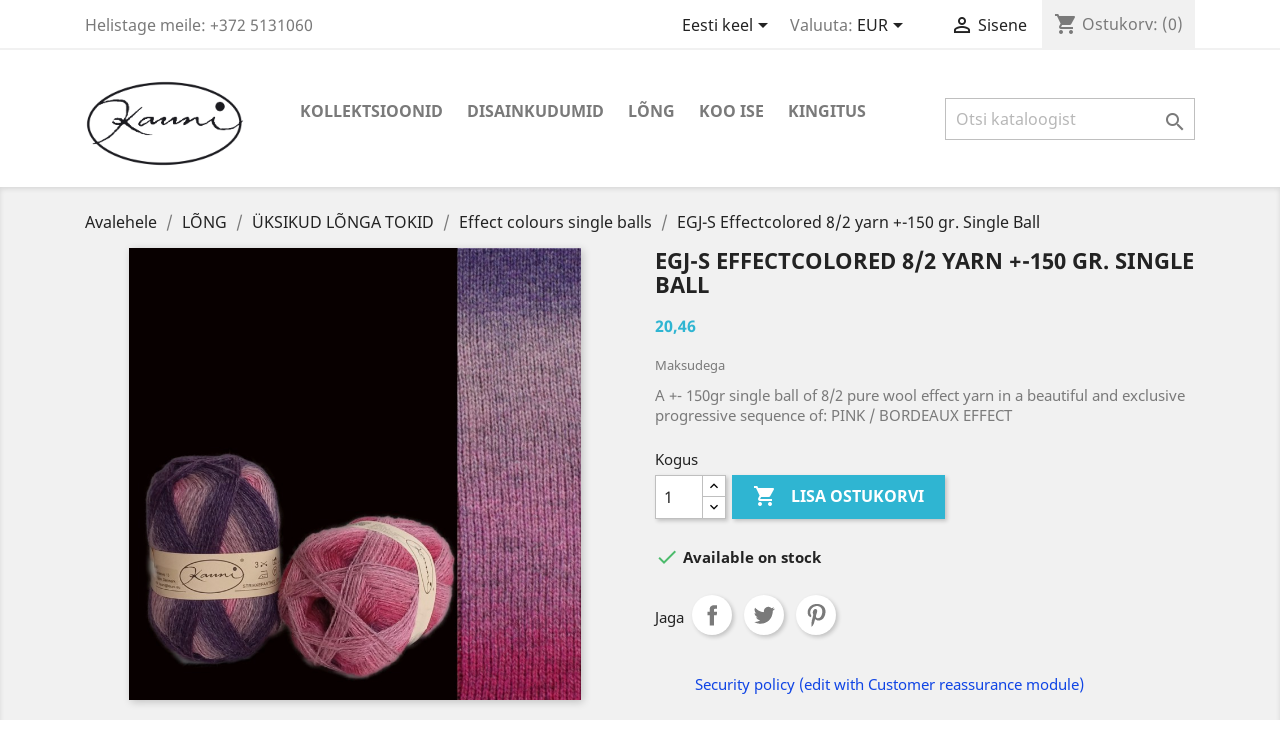

--- FILE ---
content_type: text/html; charset=utf-8
request_url: https://kauni.eu/et/effect-colours-single-balls/565-egj-s-effectcolored-82-yarn-150-gr-single-ball.html
body_size: 18068
content:
<!doctype html>
<html lang="et">

  <head>
    
      
  <meta charset="utf-8">


  <meta http-equiv="x-ua-compatible" content="ie=edge">



  <link rel="canonical" href="https://kauni.eu/et/effect-colours-single-balls/565-egj-s-effectcolored-82-yarn-150-gr-single-ball.html">

  <title>Natural color wool yarn</title>
  <meta name="description" content="A +- 150gr single ball of 8/2 pure wool effect yarn in a beautiful and exclusive progressive sequence of: PINK / BORDEAUX EFFECT">
  <meta name="keywords" content="">
      
                  <link rel="alternate" href="https://kauni.eu/en/effect-colours-150gr-single-balls/565-egj-s-effectcolored-82-yarn-150-gr-single-ball.html" hreflang="en-us">
                  <link rel="alternate" href="https://kauni.eu/et/effect-colours-single-balls/565-egj-s-effectcolored-82-yarn-150-gr-single-ball.html" hreflang="et-ee">
        



  <meta name="viewport" content="width=device-width, initial-scale=1">



  <link rel="icon" type="image/vnd.microsoft.icon" href="/img/favicon.ico?1593334029">
  <link rel="shortcut icon" type="image/x-icon" href="/img/favicon.ico?1593334029">



    <link rel="stylesheet" href="/modules/ps_checkout/views/css/payments.css?version=4.4.1" type="text/css" media="all">
  <link rel="stylesheet" href="https://kauni.eu/themes/classic/assets/cache/theme-12bf3f217.css" type="text/css" media="all">




  

  <script type="text/javascript">
        var isPsVersion17 = true;
        var isPsVersion8 = false;
        var prestashop = {"cart":{"products":[],"totals":{"total":{"type":"total","label":"Kokku:","amount":0,"value":"0,00\u00a0"},"total_including_tax":{"type":"total","label":"Kokku (maksudega)","amount":0,"value":"0,00\u00a0"},"total_excluding_tax":{"type":"total","label":"Kokku (KM-ta)","amount":0,"value":"0,00\u00a0"}},"subtotals":{"products":{"type":"products","label":"Vahesumma","amount":0,"value":"0,00\u00a0"},"discounts":null,"shipping":{"type":"shipping","label":"Saatmine","amount":0,"value":"Tasuta!"},"tax":{"type":"tax","label":"Sisalduvad maksud","amount":0,"value":"0,00\u00a0"}},"products_count":0,"summary_string":"0 toodet","vouchers":{"allowed":1,"added":[]},"discounts":[],"minimalPurchase":0,"minimalPurchaseRequired":""},"currency":{"name":"","iso_code":"EUR","iso_code_num":"978","sign":""},"customer":{"lastname":null,"firstname":null,"email":null,"birthday":null,"newsletter":null,"newsletter_date_add":null,"optin":null,"website":null,"company":null,"siret":null,"ape":null,"is_logged":false,"gender":{"type":null,"name":null},"addresses":[]},"language":{"name":"Eesti keel (Estonian)","iso_code":"et","locale":"et-EE","language_code":"et-ee","is_rtl":"0","date_format_lite":"Y-m-d","date_format_full":"Y-m-d H:i:s","id":7},"page":{"title":"","canonical":null,"meta":{"title":"Natural color wool yarn","description":"A\u00a0+- 150gr single ball of 8\/2 pure wool effect yarn in a beautiful and exclusive progressive sequence of:\u00a0PINK \/ BORDEAUX EFFECT","keywords":"","robots":"index"},"page_name":"product","body_classes":{"lang-et":true,"lang-rtl":false,"country-EE":true,"currency-EUR":true,"layout-full-width":true,"page-product":true,"tax-display-enabled":true,"product-id-565":true,"product-EGJ-S Effectcolored 8\/2 yarn +-150 gr. Single Ball":true,"product-id-category-52":true,"product-id-manufacturer-0":true,"product-id-supplier-0":true,"product-available-for-order":true},"admin_notifications":[]},"shop":{"name":"Kauni Knittings","logo":"\/img\/kauni-knittings-logo-1593334029.jpg","stores_icon":"\/img\/logo_stores.png","favicon":"\/img\/favicon.ico"},"urls":{"base_url":"https:\/\/kauni.eu\/","current_url":"https:\/\/kauni.eu\/et\/effect-colours-single-balls\/565-egj-s-effectcolored-82-yarn-150-gr-single-ball.html","shop_domain_url":"https:\/\/kauni.eu","img_ps_url":"https:\/\/kauni.eu\/img\/","img_cat_url":"https:\/\/kauni.eu\/img\/c\/","img_lang_url":"https:\/\/kauni.eu\/img\/l\/","img_prod_url":"https:\/\/kauni.eu\/img\/p\/","img_manu_url":"https:\/\/kauni.eu\/img\/m\/","img_sup_url":"https:\/\/kauni.eu\/img\/su\/","img_ship_url":"https:\/\/kauni.eu\/img\/s\/","img_store_url":"https:\/\/kauni.eu\/img\/st\/","img_col_url":"https:\/\/kauni.eu\/img\/co\/","img_url":"https:\/\/kauni.eu\/themes\/classic\/assets\/img\/","css_url":"https:\/\/kauni.eu\/themes\/classic\/assets\/css\/","js_url":"https:\/\/kauni.eu\/themes\/classic\/assets\/js\/","pic_url":"https:\/\/kauni.eu\/upload\/","pages":{"address":"https:\/\/kauni.eu\/et\/aadress","addresses":"https:\/\/kauni.eu\/et\/aadressid","authentication":"https:\/\/kauni.eu\/et\/logi-sisse","cart":"https:\/\/kauni.eu\/et\/ostukorv","category":"https:\/\/kauni.eu\/et\/index.php?controller=category","cms":"https:\/\/kauni.eu\/et\/index.php?controller=cms","contact":"https:\/\/kauni.eu\/et\/kontakt","discount":"https:\/\/kauni.eu\/et\/allahindlus","guest_tracking":"https:\/\/kauni.eu\/et\/k\u00fclastajate-jalgimine","history":"https:\/\/kauni.eu\/et\/tellimuste-ajalugu","identity":"https:\/\/kauni.eu\/et\/identiteet","index":"https:\/\/kauni.eu\/et\/","my_account":"https:\/\/kauni.eu\/et\/minu-konto","order_confirmation":"https:\/\/kauni.eu\/et\/tellimuse-kinnitamine","order_detail":"https:\/\/kauni.eu\/et\/index.php?controller=order-detail","order_follow":"https:\/\/kauni.eu\/et\/tellimuse-jalgimine","order":"https:\/\/kauni.eu\/et\/tellimuse","order_return":"https:\/\/kauni.eu\/et\/index.php?controller=order-return","order_slip":"https:\/\/kauni.eu\/et\/kreeditarve","pagenotfound":"https:\/\/kauni.eu\/et\/lehte-ei-leitud","password":"https:\/\/kauni.eu\/et\/parooli-taastamine","pdf_invoice":"https:\/\/kauni.eu\/et\/index.php?controller=pdf-invoice","pdf_order_return":"https:\/\/kauni.eu\/et\/index.php?controller=pdf-order-return","pdf_order_slip":"https:\/\/kauni.eu\/et\/index.php?controller=pdf-order-slip","prices_drop":"https:\/\/kauni.eu\/et\/soodushind","product":"https:\/\/kauni.eu\/et\/index.php?controller=product","search":"https:\/\/kauni.eu\/et\/otsi","sitemap":"https:\/\/kauni.eu\/et\/sisukaart","stores":"https:\/\/kauni.eu\/et\/kauplused","supplier":"https:\/\/kauni.eu\/et\/tarnija","register":"https:\/\/kauni.eu\/et\/logi-sisse?create_account=1","order_login":"https:\/\/kauni.eu\/et\/tellimuse?login=1"},"alternative_langs":{"en-us":"https:\/\/kauni.eu\/en\/effect-colours-150gr-single-balls\/565-egj-s-effectcolored-82-yarn-150-gr-single-ball.html","et-ee":"https:\/\/kauni.eu\/et\/effect-colours-single-balls\/565-egj-s-effectcolored-82-yarn-150-gr-single-ball.html"},"theme_assets":"\/themes\/classic\/assets\/","actions":{"logout":"https:\/\/kauni.eu\/et\/?mylogout="},"no_picture_image":{"bySize":{"small_default":{"url":"https:\/\/kauni.eu\/img\/p\/et-default-small_default.jpg","width":98,"height":98},"cart_default":{"url":"https:\/\/kauni.eu\/img\/p\/et-default-cart_default.jpg","width":125,"height":125},"home_default":{"url":"https:\/\/kauni.eu\/img\/p\/et-default-home_default.jpg","width":250,"height":250},"medium_default":{"url":"https:\/\/kauni.eu\/img\/p\/et-default-medium_default.jpg","width":452,"height":452},"large_default":{"url":"https:\/\/kauni.eu\/img\/p\/et-default-large_default.jpg","width":800,"height":800}},"small":{"url":"https:\/\/kauni.eu\/img\/p\/et-default-small_default.jpg","width":98,"height":98},"medium":{"url":"https:\/\/kauni.eu\/img\/p\/et-default-home_default.jpg","width":250,"height":250},"large":{"url":"https:\/\/kauni.eu\/img\/p\/et-default-large_default.jpg","width":800,"height":800},"legend":""}},"configuration":{"display_taxes_label":true,"display_prices_tax_incl":true,"is_catalog":false,"show_prices":true,"opt_in":{"partner":true},"quantity_discount":{"type":"discount","label":"Allahindlus"},"voucher_enabled":1,"return_enabled":0},"field_required":[],"breadcrumb":{"links":[{"title":"Avalehele","url":"https:\/\/kauni.eu\/et\/"},{"title":"L\u00d5NG","url":"https:\/\/kauni.eu\/et\/10-long"},{"title":"\u00dcKSIKUD L\u00d5NGA TOKID","url":"https:\/\/kauni.eu\/et\/44-ueksikud-longa-tokid"},{"title":"Effect colours single balls","url":"https:\/\/kauni.eu\/et\/52-effect-colours-single-balls"},{"title":"EGJ-S Effectcolored 8\/2 yarn +-150 gr. Single Ball","url":"https:\/\/kauni.eu\/et\/effect-colours-single-balls\/565-egj-s-effectcolored-82-yarn-150-gr-single-ball.html"}],"count":5},"link":{"protocol_link":"https:\/\/","protocol_content":"https:\/\/"},"time":1768970341,"static_token":"60ef7eb8ba1826d49c301b9e12fe52c9","token":"ca8fcbd51e448e1a259319cc75b7dae8"};
        var ps_checkout3dsEnabled = true;
        var ps_checkoutApplePayUrl = "https:\/\/kauni.eu\/et\/module\/ps_checkout\/applepay?token=60ef7eb8ba1826d49c301b9e12fe52c9";
        var ps_checkoutAutoRenderDisabled = false;
        var ps_checkoutCancelUrl = "https:\/\/kauni.eu\/et\/module\/ps_checkout\/cancel?token=60ef7eb8ba1826d49c301b9e12fe52c9";
        var ps_checkoutCardBrands = ["MASTERCARD","VISA","AMEX"];
        var ps_checkoutCardFundingSourceImg = "\/modules\/ps_checkout\/views\/img\/payment-cards.png";
        var ps_checkoutCardLogos = {"AMEX":"\/modules\/ps_checkout\/views\/img\/amex.svg","CB_NATIONALE":"\/modules\/ps_checkout\/views\/img\/cb.svg","DINERS":"\/modules\/ps_checkout\/views\/img\/diners.svg","DISCOVER":"\/modules\/ps_checkout\/views\/img\/discover.svg","JCB":"\/modules\/ps_checkout\/views\/img\/jcb.svg","MAESTRO":"\/modules\/ps_checkout\/views\/img\/maestro.svg","MASTERCARD":"\/modules\/ps_checkout\/views\/img\/mastercard.svg","UNIONPAY":"\/modules\/ps_checkout\/views\/img\/unionpay.svg","VISA":"\/modules\/ps_checkout\/views\/img\/visa.svg"};
        var ps_checkoutCartProductCount = 0;
        var ps_checkoutCheckUrl = "https:\/\/kauni.eu\/et\/module\/ps_checkout\/check?token=60ef7eb8ba1826d49c301b9e12fe52c9";
        var ps_checkoutCheckoutTranslations = {"checkout.go.back.link.title":"Go back to the Checkout","checkout.go.back.label":"Tellimine","checkout.card.payment":"Card payment","checkout.page.heading":"Order summary","checkout.cart.empty":"Your shopping cart is empty.","checkout.page.subheading.card":"Card","checkout.page.subheading.paypal":"PayPal","checkout.payment.by.card":"You have chosen to pay by Card.","checkout.payment.by.paypal":"You have chosen to pay by PayPal.","checkout.order.summary":"Here is a short summary of your order:","checkout.order.amount.total":"The total amount of your order comes to","checkout.order.included.tax":"(tax incl.)","checkout.order.confirm.label":"Please confirm your order by clicking &quot;I confirm my order&quot;.","paypal.hosted-fields.label.card-name":"Card holder name","paypal.hosted-fields.placeholder.card-name":"Card holder name","paypal.hosted-fields.label.card-number":"Card number","paypal.hosted-fields.placeholder.card-number":"Card number","paypal.hosted-fields.label.expiration-date":"Expiry date","paypal.hosted-fields.placeholder.expiration-date":"MM\/YY","paypal.hosted-fields.label.cvv":"CVC","paypal.hosted-fields.placeholder.cvv":"XXX","payment-method-logos.title":"100% secure payments","express-button.cart.separator":"v\u00f5i","express-button.checkout.express-checkout":"Express Checkout","error.paypal-sdk":"No PayPal Javascript SDK Instance","error.google-pay-sdk":"No Google Pay Javascript SDK Instance","error.google-pay.transaction-info":"An error occurred fetching Google Pay transaction info","error.apple-pay-sdk":"No Apple Pay Javascript SDK Instance","error.apple-pay.payment-request":"An error occurred fetching Apple Pay payment request","checkout.payment.others.link.label":"Other payment methods","checkout.payment.others.confirm.button.label":"I confirm my order","checkout.form.error.label":"There was an error during the payment. Please try again or contact the support.","loader-component.label.header":"Thanks for your purchase!","loader-component.label.body":"Please wait, we are processing your payment","loader-component.label.body.longer":"This is taking longer than expected. Please wait...","error.paypal-sdk.contingency.cancel":"Card holder authentication canceled, please choose another payment method or try again.","error.paypal-sdk.contingency.error":"An error occurred on card holder authentication, please choose another payment method or try again.","error.paypal-sdk.contingency.failure":"Card holder authentication failed, please choose another payment method or try again.","error.paypal-sdk.contingency.unknown":"Card holder authentication cannot be checked, please choose another payment method or try again.","ok":"Ok","cancel":"Loobu","checkout.payment.token.delete.modal.header":"Delete this payment method?","checkout.payment.token.delete.modal.content":"The following payment method will be deleted from your account:","checkout.payment.token.delete.modal.confirm-button":"Delete payment method","checkout.payment.loader.processing-request":"Please wait, we are processing your request","APPLE_PAY_MERCHANT_SESSION_VALIDATION_ERROR":"We\u2019re unable to process your Apple Pay payment at the moment. This could be due to an issue verifying the payment setup for this website. Please try again later or choose a different payment method.","APPROVE_APPLE_PAY_VALIDATION_ERROR":"We encountered an issue while processing your Apple Pay payment. Please verify your order details and try again, or use a different payment method."};
        var ps_checkoutCheckoutUrl = "https:\/\/kauni.eu\/et\/tellimuse";
        var ps_checkoutConfirmUrl = "https:\/\/kauni.eu\/et\/tellimuse-kinnitamine";
        var ps_checkoutCreateUrl = "https:\/\/kauni.eu\/et\/module\/ps_checkout\/create?token=60ef7eb8ba1826d49c301b9e12fe52c9";
        var ps_checkoutCspNonce = "";
        var ps_checkoutCustomMarks = {"google_pay":"\/modules\/ps_checkout\/views\/img\/google_pay.svg"};
        var ps_checkoutExpressCheckoutCartEnabled = false;
        var ps_checkoutExpressCheckoutOrderEnabled = false;
        var ps_checkoutExpressCheckoutProductEnabled = false;
        var ps_checkoutExpressCheckoutSelected = false;
        var ps_checkoutExpressCheckoutUrl = "https:\/\/kauni.eu\/et\/module\/ps_checkout\/ExpressCheckout?token=60ef7eb8ba1826d49c301b9e12fe52c9";
        var ps_checkoutFundingSource = "paypal";
        var ps_checkoutFundingSourcesSorted = ["card","paypal","bancontact","eps","giropay","ideal","mybank","p24","paylater","blik","google_pay"];
        var ps_checkoutGooglePayUrl = "https:\/\/kauni.eu\/et\/module\/ps_checkout\/googlepay?token=60ef7eb8ba1826d49c301b9e12fe52c9";
        var ps_checkoutHostedFieldsContingencies = "SCA_WHEN_REQUIRED";
        var ps_checkoutHostedFieldsEnabled = true;
        var ps_checkoutHostedFieldsSelected = false;
        var ps_checkoutIconsPath = "\/modules\/ps_checkout\/views\/img\/icons\/";
        var ps_checkoutLanguageIsoCode = "et";
        var ps_checkoutLoaderImage = "\/modules\/ps_checkout\/views\/img\/loader.svg";
        var ps_checkoutPartnerAttributionId = "PrestaShop_Cart_PSXO_PSDownload";
        var ps_checkoutPayLaterCartPageButtonEnabled = false;
        var ps_checkoutPayLaterCategoryPageBannerEnabled = false;
        var ps_checkoutPayLaterHomePageBannerEnabled = false;
        var ps_checkoutPayLaterOrderPageBannerEnabled = false;
        var ps_checkoutPayLaterOrderPageButtonEnabled = false;
        var ps_checkoutPayLaterOrderPageMessageEnabled = false;
        var ps_checkoutPayLaterProductPageBannerEnabled = false;
        var ps_checkoutPayLaterProductPageButtonEnabled = false;
        var ps_checkoutPayLaterProductPageMessageEnabled = false;
        var ps_checkoutPayPalButtonConfiguration = null;
        var ps_checkoutPayPalEnvironment = "LIVE";
        var ps_checkoutPayPalOrderId = "";
        var ps_checkoutPayPalSdkConfig = {"clientId":"AXjYFXWyb4xJCErTUDiFkzL0Ulnn-bMm4fal4G-1nQXQ1ZQxp06fOuE7naKUXGkq2TZpYSiI9xXbs4eo","merchantId":"WQE82D6SCGN8L","currency":"EUR","intent":"capture","commit":"false","vault":"false","integrationDate":"2022-14-06","dataPartnerAttributionId":"PrestaShop_Cart_PSXO_PSDownload","dataCspNonce":"","dataEnable3ds":"true","enableFunding":"paylater","components":"marks,funding-eligibility,googlepay"};
        var ps_checkoutPayWithTranslations = {"card":"Pay by Card - 100% secure payments","paypal":"Pay with a PayPal account","bancontact":"Pay by Bancontact","eps":"Pay by EPS","giropay":"Pay by Giropay","ideal":"Pay by iDEAL","mybank":"Pay by MyBank","p24":"Pay by Przelewy24","paylater":"Pay in installments with PayPal Pay Later","blik":"Pay by BLIK","google_pay":"Pay by Google Pay"};
        var ps_checkoutPaymentMethodLogosTitleImg = "\/modules\/ps_checkout\/views\/img\/lock_checkout.svg";
        var ps_checkoutPaymentUrl = "https:\/\/kauni.eu\/et\/module\/ps_checkout\/payment?token=60ef7eb8ba1826d49c301b9e12fe52c9";
        var ps_checkoutRenderPaymentMethodLogos = true;
        var ps_checkoutValidateUrl = "https:\/\/kauni.eu\/et\/module\/ps_checkout\/validate?token=60ef7eb8ba1826d49c301b9e12fe52c9";
        var ps_checkoutVaultUrl = "https:\/\/kauni.eu\/et\/module\/ps_checkout\/vault?token=60ef7eb8ba1826d49c301b9e12fe52c9";
        var ps_checkoutVersion = "4.4.1";
        var psr_icon_color = "#898D89";
        var recaptchaContactForm = "1";
        var recaptchaDataSiteKey = "6LcMI4InAAAAAHEsIF-IEQNlavEffXNCPRvl4D94";
        var recaptchaLoginForm = "1";
        var recaptchaRegistrationForm = "1";
        var recaptchaType = "1";
        var recaptchaVersion = "v3";
      </script>



  
<meta name="google-site-verification" content="GBVaVbsqvIiN-Zg76he2lljjCNsfjs47fWOWaTZPT-A" />



    
  <meta property="og:type" content="product">
  <meta property="og:url" content="https://kauni.eu/et/effect-colours-single-balls/565-egj-s-effectcolored-82-yarn-150-gr-single-ball.html">
  <meta property="og:title" content="Natural color wool yarn">
  <meta property="og:site_name" content="Kauni Knittings">
  <meta property="og:description" content="A +- 150gr single ball of 8/2 pure wool effect yarn in a beautiful and exclusive progressive sequence of: PINK / BORDEAUX EFFECT">
  <meta property="og:image" content="https://kauni.eu/2153-large_default/egj-s-effectcolored-82-yarn-150-gr-single-ball.jpg">
      <meta property="product:pretax_price:amount" content="16.5">
    <meta property="product:pretax_price:currency" content="EUR">
    <meta property="product:price:amount" content="20.46">
    <meta property="product:price:currency" content="EUR">
      <meta property="product:weight:value" content="0.155000">
  <meta property="product:weight:units" content="kg">
  
  </head>

  <body id="product" class="lang-et country-ee currency-eur layout-full-width page-product tax-display-enabled product-id-565 product-egj-s-effectcolored-8-2-yarn-150-gr-single-ball product-id-category-52 product-id-manufacturer-0 product-id-supplier-0 product-available-for-order">

    
      
    

    <main>
      
              

      <header id="header">
        
          
  <div class="header-banner">
    
  </div>



  <nav class="header-nav">
    <div class="container">
      <div class="row">
        <div class="hidden-sm-down">
          <div class="col-md-5 col-xs-12">
            <div id="_desktop_contact_link">
  <div id="contact-link">
                Helistage meile: <span>+372 5131060</span>
      </div>
</div>

          </div>
          <div class="col-md-7 right-nav">
              <div id="_desktop_language_selector">
  <div class="language-selector-wrapper">
    <span id="language-selector-label" class="hidden-md-up">Keel:</span>
    <div class="language-selector dropdown js-dropdown">
      <button data-toggle="dropdown" class="hidden-sm-down btn-unstyle" aria-haspopup="true" aria-expanded="false" aria-label="Keelevalik">
        <span class="expand-more">Eesti keel</span>
        <i class="material-icons expand-more">&#xE5C5;</i>
      </button>
      <ul class="dropdown-menu hidden-sm-down" aria-labelledby="language-selector-label">
                  <li >
            <a href="https://kauni.eu/en/effect-colours-150gr-single-balls/565-egj-s-effectcolored-82-yarn-150-gr-single-ball.html" class="dropdown-item" data-iso-code="en">English</a>
          </li>
                  <li  class="current" >
            <a href="https://kauni.eu/et/effect-colours-single-balls/565-egj-s-effectcolored-82-yarn-150-gr-single-ball.html" class="dropdown-item" data-iso-code="et">Eesti keel</a>
          </li>
              </ul>
      <select class="link hidden-md-up" aria-labelledby="language-selector-label">
                  <option value="https://kauni.eu/en/effect-colours-150gr-single-balls/565-egj-s-effectcolored-82-yarn-150-gr-single-ball.html" data-iso-code="en">
            English
          </option>
                  <option value="https://kauni.eu/et/effect-colours-single-balls/565-egj-s-effectcolored-82-yarn-150-gr-single-ball.html" selected="selected" data-iso-code="et">
            Eesti keel
          </option>
              </select>
    </div>
  </div>
</div>
<div id="_desktop_currency_selector">
  <div class="currency-selector dropdown js-dropdown">
    <span id="currency-selector-label">Valuuta:</span>
    <button data-target="#" data-toggle="dropdown" class="hidden-sm-down btn-unstyle" aria-haspopup="true" aria-expanded="false" aria-label="Valuuta rippvalik">
      <span class="expand-more _gray-darker">EUR </span>
      <i class="material-icons expand-more">&#xE5C5;</i>
    </button>
    <ul class="dropdown-menu hidden-sm-down" aria-labelledby="currency-selector-label">
              <li >
          <a title="Danish Krone" rel="nofollow" href="https://kauni.eu/et/effect-colours-single-balls/565-egj-s-effectcolored-82-yarn-150-gr-single-ball.html?SubmitCurrency=1&amp;id_currency=2" class="dropdown-item">DKK kr</a>
        </li>
              <li  class="current" >
          <a title="" rel="nofollow" href="https://kauni.eu/et/effect-colours-single-balls/565-egj-s-effectcolored-82-yarn-150-gr-single-ball.html?SubmitCurrency=1&amp;id_currency=1" class="dropdown-item">EUR </a>
        </li>
              <li >
          <a title="US Dollar" rel="nofollow" href="https://kauni.eu/et/effect-colours-single-balls/565-egj-s-effectcolored-82-yarn-150-gr-single-ball.html?SubmitCurrency=1&amp;id_currency=7" class="dropdown-item">USD $</a>
        </li>
          </ul>
    <select class="link hidden-md-up" aria-labelledby="currency-selector-label">
              <option value="https://kauni.eu/et/effect-colours-single-balls/565-egj-s-effectcolored-82-yarn-150-gr-single-ball.html?SubmitCurrency=1&amp;id_currency=2">DKK kr</option>
              <option value="https://kauni.eu/et/effect-colours-single-balls/565-egj-s-effectcolored-82-yarn-150-gr-single-ball.html?SubmitCurrency=1&amp;id_currency=1" selected="selected">EUR </option>
              <option value="https://kauni.eu/et/effect-colours-single-balls/565-egj-s-effectcolored-82-yarn-150-gr-single-ball.html?SubmitCurrency=1&amp;id_currency=7">USD $</option>
          </select>
  </div>
</div>
<div id="_desktop_user_info">
  <div class="user-info">
          <a
        href="https://kauni.eu/et/minu-konto"
        title="Sisene oma kliendi kontole"
        rel="nofollow"
      >
        <i class="material-icons">&#xE7FF;</i>
        <span class="hidden-sm-down">Sisene</span>
      </a>
      </div>
</div>
<div id="_desktop_cart">
  <div class="blockcart cart-preview inactive" data-refresh-url="//kauni.eu/et/module/ps_shoppingcart/ajax">
    <div class="header">
              <i class="material-icons shopping-cart">shopping_cart</i>
        <span class="hidden-sm-down">Ostukorv:</span>
        <span class="cart-products-count">(0)</span>
          </div>
  </div>
</div>

          </div>
        </div>
        <div class="hidden-md-up text-sm-center mobile">
          <div class="float-xs-left" id="menu-icon">
            <i class="material-icons d-inline">&#xE5D2;</i>
          </div>
          <div class="float-xs-right" id="_mobile_cart"></div>
          <div class="float-xs-right" id="_mobile_user_info"></div>
          <div class="top-logo" id="_mobile_logo"></div>
          <div class="clearfix"></div>
        </div>
      </div>
    </div>
  </nav>



  <div class="header-top">
    <div class="container">
       <div class="row">
        <div class="col-md-2 hidden-sm-down" id="_desktop_logo">
                            <a href="https://kauni.eu/">
                  <img class="logo img-responsive" src="/img/kauni-knittings-logo-1593334029.jpg" alt="Kauni Knittings">
                </a>
                    </div>
        <div class="col-md-10 col-sm-12 position-static">
          

<div class="menu js-top-menu position-static hidden-sm-down" id="_desktop_top_menu">
    
          <ul class="top-menu" id="top-menu" data-depth="0">
                    <li class="category" id="category-12">
                          <a
                class="dropdown-item"
                href="https://kauni.eu/et/12-kollektsioonid" data-depth="0"
                              >
                                                                      <span class="float-xs-right hidden-md-up">
                    <span data-target="#top_sub_menu_60883" data-toggle="collapse" class="navbar-toggler collapse-icons">
                      <i class="material-icons add">&#xE313;</i>
                      <i class="material-icons remove">&#xE316;</i>
                    </span>
                  </span>
                                KOLLEKTSIOONID
              </a>
                            <div  class="popover sub-menu js-sub-menu collapse" id="top_sub_menu_60883">
                
          <ul class="top-menu"  data-depth="1">
                    <li class="category" id="category-33">
                          <a
                class="dropdown-item dropdown-submenu"
                href="https://kauni.eu/et/33-vaegi" data-depth="1"
                              >
                                VÄGI
              </a>
                          </li>
                    <li class="category" id="category-31">
                          <a
                class="dropdown-item dropdown-submenu"
                href="https://kauni.eu/et/31-loodusmaagia" data-depth="1"
                              >
                                LOODUSMAAGIA
              </a>
                          </li>
                    <li class="category" id="category-32">
                          <a
                class="dropdown-item dropdown-submenu"
                href="https://kauni.eu/et/32-minu-meri" data-depth="1"
                              >
                                MINU MERI
              </a>
                          </li>
                    <li class="category" id="category-30">
                          <a
                class="dropdown-item dropdown-submenu"
                href="https://kauni.eu/et/30-minu-eesti" data-depth="1"
                              >
                                MINU EESTI
              </a>
                          </li>
                    <li class="category" id="category-59">
                          <a
                class="dropdown-item dropdown-submenu"
                href="https://kauni.eu/et/59-latest-collection" data-depth="1"
                              >
                                LATEST COLLECTION
              </a>
                          </li>
              </ul>
    
              </div>
                          </li>
                    <li class="category" id="category-11">
                          <a
                class="dropdown-item"
                href="https://kauni.eu/et/11-disainkudumid" data-depth="0"
                              >
                                                                      <span class="float-xs-right hidden-md-up">
                    <span data-target="#top_sub_menu_73648" data-toggle="collapse" class="navbar-toggler collapse-icons">
                      <i class="material-icons add">&#xE313;</i>
                      <i class="material-icons remove">&#xE316;</i>
                    </span>
                  </span>
                                DISAINKUDUMID
              </a>
                            <div  class="popover sub-menu js-sub-menu collapse" id="top_sub_menu_73648">
                
          <ul class="top-menu"  data-depth="1">
                    <li class="category" id="category-16">
                          <a
                class="dropdown-item dropdown-submenu"
                href="https://kauni.eu/et/16-luehike-kardigan" data-depth="1"
                              >
                                LÜHIKE KARDIGAN
              </a>
                          </li>
                    <li class="category" id="category-17">
                          <a
                class="dropdown-item dropdown-submenu"
                href="https://kauni.eu/et/17-kardigan" data-depth="1"
                              >
                                KARDIGAN
              </a>
                          </li>
                    <li class="category" id="category-18">
                          <a
                class="dropdown-item dropdown-submenu"
                href="https://kauni.eu/et/18-pikk-jakk" data-depth="1"
                              >
                                PIKK JAKK
              </a>
                          </li>
                    <li class="category" id="category-19">
                          <a
                class="dropdown-item dropdown-submenu"
                href="https://kauni.eu/et/19-poncho" data-depth="1"
                              >
                                PONCHO
              </a>
                          </li>
                    <li class="category" id="category-20">
                          <a
                class="dropdown-item dropdown-submenu"
                href="https://kauni.eu/et/20-pullover" data-depth="1"
                              >
                                PULLOVER
              </a>
                          </li>
                    <li class="category" id="category-21">
                          <a
                class="dropdown-item dropdown-submenu"
                href="https://kauni.eu/et/21-vest" data-depth="1"
                              >
                                VEST
              </a>
                          </li>
                    <li class="category" id="category-22">
                          <a
                class="dropdown-item dropdown-submenu"
                href="https://kauni.eu/et/22-retuusid-ja-seelikud" data-depth="1"
                              >
                                RETUUSID JA SEELIKUD
              </a>
                          </li>
                    <li class="category" id="category-23">
                          <a
                class="dropdown-item dropdown-submenu"
                href="https://kauni.eu/et/23-aksessuaarid" data-depth="1"
                              >
                                                                      <span class="float-xs-right hidden-md-up">
                    <span data-target="#top_sub_menu_36675" data-toggle="collapse" class="navbar-toggler collapse-icons">
                      <i class="material-icons add">&#xE313;</i>
                      <i class="material-icons remove">&#xE316;</i>
                    </span>
                  </span>
                                AKSESSUAARID
              </a>
                            <div  class="collapse" id="top_sub_menu_36675">
                
          <ul class="top-menu"  data-depth="2">
                    <li class="category" id="category-26">
                          <a
                class="dropdown-item"
                href="https://kauni.eu/et/26-muetsid-ja-peapaelad" data-depth="2"
                              >
                                MÜTSID JA PEAPAELAD
              </a>
                          </li>
                    <li class="category" id="category-27">
                          <a
                class="dropdown-item"
                href="https://kauni.eu/et/27-kindad" data-depth="2"
                              >
                                KINDAD
              </a>
                          </li>
                    <li class="category" id="category-28">
                          <a
                class="dropdown-item"
                href="https://kauni.eu/et/28-raetikud" data-depth="2"
                              >
                                RÄTIKUD
              </a>
                          </li>
                    <li class="category" id="category-29">
                          <a
                class="dropdown-item"
                href="https://kauni.eu/et/29-sokid" data-depth="2"
                              >
                                SOKID
              </a>
                          </li>
                    <li class="category" id="category-35">
                          <a
                class="dropdown-item"
                href="https://kauni.eu/et/35-kotid" data-depth="2"
                              >
                                KOTID
              </a>
                          </li>
              </ul>
    
              </div>
                          </li>
                    <li class="category" id="category-24">
                          <a
                class="dropdown-item dropdown-submenu"
                href="https://kauni.eu/et/24-lastele" data-depth="1"
                              >
                                LASTELE
              </a>
                          </li>
                    <li class="category" id="category-25">
                          <a
                class="dropdown-item dropdown-submenu"
                href="https://kauni.eu/et/25-meestele" data-depth="1"
                              >
                                MEESTELE
              </a>
                          </li>
                    <li class="category" id="category-58">
                          <a
                class="dropdown-item dropdown-submenu"
                href="https://kauni.eu/et/58-merino-knitwear" data-depth="1"
                              >
                                MERINO KNITWEAR
              </a>
                          </li>
              </ul>
    
              </div>
                          </li>
                    <li class="category" id="category-10">
                          <a
                class="dropdown-item"
                href="https://kauni.eu/et/10-long" data-depth="0"
                              >
                                                                      <span class="float-xs-right hidden-md-up">
                    <span data-target="#top_sub_menu_85602" data-toggle="collapse" class="navbar-toggler collapse-icons">
                      <i class="material-icons add">&#xE313;</i>
                      <i class="material-icons remove">&#xE316;</i>
                    </span>
                  </span>
                                LÕNG
              </a>
                            <div  class="popover sub-menu js-sub-menu collapse" id="top_sub_menu_85602">
                
          <ul class="top-menu"  data-depth="1">
                    <li class="category" id="category-51">
                          <a
                class="dropdown-item dropdown-submenu"
                href="https://kauni.eu/et/51-single-lace-yarns" data-depth="1"
                              >
                                SINGLE LACE YARNS
              </a>
                          </li>
                    <li class="category" id="category-44">
                          <a
                class="dropdown-item dropdown-submenu"
                href="https://kauni.eu/et/44-ueksikud-longa-tokid" data-depth="1"
                              >
                                                                      <span class="float-xs-right hidden-md-up">
                    <span data-target="#top_sub_menu_99966" data-toggle="collapse" class="navbar-toggler collapse-icons">
                      <i class="material-icons add">&#xE313;</i>
                      <i class="material-icons remove">&#xE316;</i>
                    </span>
                  </span>
                                ÜKSIKUD LÕNGA TOKID
              </a>
                            <div  class="collapse" id="top_sub_menu_99966">
                
          <ul class="top-menu"  data-depth="2">
                    <li class="category" id="category-52">
                          <a
                class="dropdown-item"
                href="https://kauni.eu/et/52-effect-colours-single-balls" data-depth="2"
                              >
                                Effect colours single balls
              </a>
                          </li>
                    <li class="category" id="category-53">
                          <a
                class="dropdown-item"
                href="https://kauni.eu/et/53-one-colour-150gr-single-balls" data-depth="2"
                              >
                                One colour 150gr single balls
              </a>
                          </li>
              </ul>
    
              </div>
                          </li>
                    <li class="category" id="category-56">
                          <a
                class="dropdown-item dropdown-submenu"
                href="https://kauni.eu/et/56-pure-merino-100g-balls" data-depth="1"
                              >
                                PURE MERINO 100g BALLS
              </a>
                          </li>
              </ul>
    
              </div>
                          </li>
                    <li class="category" id="category-43">
                          <a
                class="dropdown-item"
                href="https://kauni.eu/et/43-koo-ise" data-depth="0"
                              >
                                                                      <span class="float-xs-right hidden-md-up">
                    <span data-target="#top_sub_menu_70288" data-toggle="collapse" class="navbar-toggler collapse-icons">
                      <i class="material-icons add">&#xE313;</i>
                      <i class="material-icons remove">&#xE316;</i>
                    </span>
                  </span>
                                KOO ISE
              </a>
                            <div  class="popover sub-menu js-sub-menu collapse" id="top_sub_menu_70288">
                
          <ul class="top-menu"  data-depth="1">
                    <li class="category" id="category-54">
                          <a
                class="dropdown-item dropdown-submenu"
                href="https://kauni.eu/et/54-knitting-kits" data-depth="1"
                              >
                                Knitting kits
              </a>
                          </li>
                    <li class="category" id="category-55">
                          <a
                class="dropdown-item dropdown-submenu"
                href="https://kauni.eu/et/55-patterns" data-depth="1"
                              >
                                Patterns
              </a>
                          </li>
              </ul>
    
              </div>
                          </li>
                    <li class="category" id="category-50">
                          <a
                class="dropdown-item"
                href="https://kauni.eu/et/50-kingitus" data-depth="0"
                              >
                                Kingitus
              </a>
                          </li>
              </ul>
    
    <div class="clearfix"></div>
</div>
<!-- Block search module TOP -->
<div id="search_widget" class="search-widget" data-search-controller-url="//kauni.eu/et/otsi">
	<form method="get" action="//kauni.eu/et/otsi">
		<input type="hidden" name="controller" value="search">
		<input type="text" name="s" value="" placeholder="Otsi kataloogist" aria-label="Otsi">
		<button type="submit">
			<i class="material-icons search">&#xE8B6;</i>
      <span class="hidden-xl-down">Otsi</span>
		</button>
	</form>
</div>
<!-- /Block search module TOP -->

          <div class="clearfix"></div>
        </div>
      </div>
      <div id="mobile_top_menu_wrapper" class="row hidden-md-up" style="display:none;">
        <div class="js-top-menu mobile" id="_mobile_top_menu"></div>
        <div class="js-top-menu-bottom">
          <div id="_mobile_currency_selector"></div>
          <div id="_mobile_language_selector"></div>
          <div id="_mobile_contact_link"></div>
        </div>
      </div>
    </div>
  </div>
  

        
      </header>

      
        
<aside id="notifications">
  <div class="container">
    
    
    
      </div>
</aside>
      

      <section id="wrapper">
        
        <div class="container">
          
            <nav data-depth="5" class="breadcrumb hidden-sm-down">
  <ol itemscope itemtype="http://schema.org/BreadcrumbList">
    
              
          <li itemprop="itemListElement" itemscope itemtype="http://schema.org/ListItem">
            <a itemprop="item" href="https://kauni.eu/et/">
              <span itemprop="name">Avalehele</span>
            </a>
            <meta itemprop="position" content="1">
          </li>
        
              
          <li itemprop="itemListElement" itemscope itemtype="http://schema.org/ListItem">
            <a itemprop="item" href="https://kauni.eu/et/10-long">
              <span itemprop="name">LÕNG</span>
            </a>
            <meta itemprop="position" content="2">
          </li>
        
              
          <li itemprop="itemListElement" itemscope itemtype="http://schema.org/ListItem">
            <a itemprop="item" href="https://kauni.eu/et/44-ueksikud-longa-tokid">
              <span itemprop="name">ÜKSIKUD LÕNGA TOKID</span>
            </a>
            <meta itemprop="position" content="3">
          </li>
        
              
          <li itemprop="itemListElement" itemscope itemtype="http://schema.org/ListItem">
            <a itemprop="item" href="https://kauni.eu/et/52-effect-colours-single-balls">
              <span itemprop="name">Effect colours single balls</span>
            </a>
            <meta itemprop="position" content="4">
          </li>
        
              
          <li itemprop="itemListElement" itemscope itemtype="http://schema.org/ListItem">
            <a itemprop="item" href="https://kauni.eu/et/effect-colours-single-balls/565-egj-s-effectcolored-82-yarn-150-gr-single-ball.html">
              <span itemprop="name">EGJ-S Effectcolored 8/2 yarn +-150 gr. Single Ball</span>
            </a>
            <meta itemprop="position" content="5">
          </li>
        
          
  </ol>
</nav>
          

          

          
  <div id="content-wrapper">
    
    

  <section id="main" itemscope itemtype="https://schema.org/Product">
    <meta itemprop="url" content="https://kauni.eu/et/effect-colours-single-balls/565-egj-s-effectcolored-82-yarn-150-gr-single-ball.html">

    <div class="row">
      <div class="col-md-6">
        
          <section class="page-content" id="content">
            
              <!-- @todo: use include file='catalog/_partials/product-flags.tpl'} -->
              
                <ul class="product-flags">
                                  </ul>
              

              
                <div class="images-container">
  
    <div class="product-cover">
              <img class="js-qv-product-cover" src="https://kauni.eu/2153-large_default/egj-s-effectcolored-82-yarn-150-gr-single-ball.jpg" alt="" title="" style="width:100%;" itemprop="image">
        <div class="layer hidden-sm-down" data-toggle="modal" data-target="#product-modal">
          <i class="material-icons zoom-in">&#xE8FF;</i>
        </div>
          </div>
  

  
    <div class="js-qv-mask mask">
      <ul class="product-images js-qv-product-images">
                  <li class="thumb-container">
            <img
              class="thumb js-thumb "
              data-image-medium-src="https://kauni.eu/1139-medium_default/egj-s-effectcolored-82-yarn-150-gr-single-ball.jpg"
              data-image-large-src="https://kauni.eu/1139-large_default/egj-s-effectcolored-82-yarn-150-gr-single-ball.jpg"
              src="https://kauni.eu/1139-home_default/egj-s-effectcolored-82-yarn-150-gr-single-ball.jpg"
              alt=""
              title=""
              width="100"
              itemprop="image"
            >
          </li>
                  <li class="thumb-container">
            <img
              class="thumb js-thumb  selected "
              data-image-medium-src="https://kauni.eu/2153-medium_default/egj-s-effectcolored-82-yarn-150-gr-single-ball.jpg"
              data-image-large-src="https://kauni.eu/2153-large_default/egj-s-effectcolored-82-yarn-150-gr-single-ball.jpg"
              src="https://kauni.eu/2153-home_default/egj-s-effectcolored-82-yarn-150-gr-single-ball.jpg"
              alt=""
              title=""
              width="100"
              itemprop="image"
            >
          </li>
              </ul>
    </div>
  
</div>

              
              <div class="scroll-box-arrows">
                <i class="material-icons left">&#xE314;</i>
                <i class="material-icons right">&#xE315;</i>
              </div>

            
          </section>
        
        </div>
        <div class="col-md-6">
          
            
              <h1 class="h1" itemprop="name">EGJ-S Effectcolored 8/2 yarn +-150 gr. Single Ball</h1>
            
          
          
              <div class="product-prices">
    
          

    
      <div
        class="product-price h5 "
        itemprop="offers"
        itemscope
        itemtype="https://schema.org/Offer"
      >
        <link itemprop="availability" href="https://schema.org/InStock"/>
        <meta itemprop="priceCurrency" content="EUR">

        <div class="current-price">
          <span itemprop="price" content="20.46">20,46 </span>

                  </div>

        
                  
      </div>
    

    
          

    
          

    
          

    

    <div class="tax-shipping-delivery-label">
              Maksudega
            
      
          </div>
  </div>
          

          <div class="product-information">
            
              <div id="product-description-short-565" itemprop="description"><p>A +- 150gr single ball of 8/2 pure wool effect yarn in a beautiful and exclusive progressive sequence of: PINK / BORDEAUX EFFECT</p></div>
            

            
            <div class="product-actions">
              
                <form action="https://kauni.eu/et/ostukorv" method="post" id="add-to-cart-or-refresh">
                  <input type="hidden" name="token" value="60ef7eb8ba1826d49c301b9e12fe52c9">
                  <input type="hidden" name="id_product" value="565" id="product_page_product_id">
                  <input type="hidden" name="id_customization" value="0" id="product_customization_id">

                  
                    <div class="product-variants">
  </div>
                  

                  
                                      

                  
                    <section class="product-discounts">
  </section>
                  

                  
                    <div class="product-add-to-cart">
      <span class="control-label">Kogus</span>

    
      <div class="product-quantity clearfix">
        <div class="qty">
          <input
            type="number"
            name="qty"
            id="quantity_wanted"
            value="1"
            class="input-group"
            min="1"
            aria-label="Kogus"
          >
        </div>

        <div class="add">
          <button
            class="btn btn-primary add-to-cart"
            data-button-action="add-to-cart"
            type="submit"
                      >
            <i class="material-icons shopping-cart">&#xE547;</i>
            Lisa ostukorvi
          </button>
        </div>

        
<!-- Start shortcut. Module Paypal -->

  <script>
                             var sc_init_url = "https:\/\/kauni.eu\/et\/module\/paypal\/ScInit";
                                   var scOrderUrl = "https:\/\/kauni.eu\/et\/module\/paypal\/scOrder";
                                   var styleSetting = {"label":"buynow","color":"gold","shape":"rect","height":35,"width":200};
           </script>

  <script>
      function init() {
          if (document.readyState == 'complete') {
              addScripts();
          } else {
              document.addEventListener('readystatechange', function () {
                  if (document.readyState == 'complete') {
                      addScripts();
                  }
              })
          }

          function addScripts() {
              var scripts = Array();
                            var script = document.querySelector('script[data-key="jq-lib-0"]');

              if (null == script) {
                  var newScript = document.createElement('script');
                                    newScript.setAttribute('src', '/js/jquery/jquery-1.11.0.min.js');
                  
                  if (false === ('jq-lib-0'.search('jq-lib') === 0 && typeof jQuery === 'function')) {
                      newScript.setAttribute('data-key', 'jq-lib-0');
                      scripts.push(newScript);
                  }
              }
                            var script = document.querySelector('script[data-key="jq-lib-1"]');

              if (null == script) {
                  var newScript = document.createElement('script');
                                    newScript.setAttribute('src', '/js/jquery/jquery-migrate-1.2.1.min.js');
                  
                  if (false === ('jq-lib-1'.search('jq-lib') === 0 && typeof jQuery === 'function')) {
                      newScript.setAttribute('data-key', 'jq-lib-1');
                      scripts.push(newScript);
                  }
              }
                            var script = document.querySelector('script[data-key="tot-paypal-sdk"]');

              if (null == script) {
                  var newScript = document.createElement('script');
                                    newScript.setAttribute('src', 'https://www.paypal.com/sdk/js?client-id=AZqRaDmo5LrEwKwMsagIGriz2plTLfNraYPR5sH_MNFwhJPoLGdqj6om81tKF1D2kZyXvoDJPfn7TNQu&intent=authorize&currency=EUR&locale=et_EE&components=buttons%2Cmarks');
                                    newScript.setAttribute('data-namespace', 'totPaypalSdkButtons');
                  
                  if (false === ('tot-paypal-sdk'.search('jq-lib') === 0 && typeof jQuery === 'function')) {
                      newScript.setAttribute('data-key', 'tot-paypal-sdk');
                      scripts.push(newScript);
                  }
              }
                            var script = document.querySelector('script[data-key="shortcut"]');

              if (null == script) {
                  var newScript = document.createElement('script');
                                    newScript.setAttribute('src', '/modules/paypal/views/js/shortcut.js?v=6.4.3');
                  
                  if (false === ('shortcut'.search('jq-lib') === 0 && typeof jQuery === 'function')) {
                      newScript.setAttribute('data-key', 'shortcut');
                      scripts.push(newScript);
                  }
              }
              
              scripts.forEach(function (scriptElement) {
                  document.body.appendChild(scriptElement);
              })
          };
      };
      init();

  </script>






  <style>
    .product-quantity {
      flex-wrap: wrap;
    }

    .product-quantity [data-container-express-checkout] {
      flex-basis: 100%;
    }
  </style>

  <div data-container-express-checkout data-paypal-source-page="product" style="float:right; margin: 10px 40px 0 0;">
    <form data-paypal-payment-form-cart class="paypal_payment_form" action="https://kauni.eu/et/module/paypal/ScInit" title="Pay with PayPal" method="post" data-ajax="false">
      <input
              type="hidden"
              name="id_product"
              data-paypal-id-product
              value="565"
      />
      <input type="hidden" name="quantity" data-paypal-qty value=""/>
      <input type="hidden" name="combination" data-paypal-combination value="" />
      <input type="hidden" data-paypal-id-product-attribute value="" />
      <input type="hidden" name="express_checkout" value=""/>
      <input type="hidden" name="current_shop_url" data-paypal-url-page value="" />
      <input type="hidden" id="source_page" name="source_page" value="product">
    </form>
    <div paypal-button-container></div>
  </div>
  <div class="clearfix"></div>





  <script>
      function waitPaypalIsLoaded() {
          if (typeof totPaypalSdkButtons === 'undefined' || typeof Shortcut === 'undefined') {
              setTimeout(waitPaypalIsLoaded, 200);
              return;
          }

          Shortcut.init();

          if (typeof PAYPAL_MOVE_BUTTON_AT_END != 'undefined') {
            Shortcut.isMoveButtonAtEnd = PAYPAL_MOVE_BUTTON_AT_END;
          }

          Shortcut.initButton();
      }

      waitPaypalIsLoaded();
  </script>

<!-- End shortcut. Module Paypal -->




      </div>
    

    
      <span id="product-availability">
                              <i class="material-icons rtl-no-flip product-available">&#xE5CA;</i>
                    Available on stock
              </span>
    

    
      <p class="product-minimal-quantity">
              </p>
    
  </div>
                  

                  
                    <div class="product-additional-info">
  

      <div class="social-sharing">
      <span>Jaga</span>
      <ul>
                  <li class="facebook icon-gray"><a href="https://www.facebook.com/sharer.php?u=https%3A%2F%2Fkauni.eu%2Fet%2Feffect-colours-single-balls%2F565-egj-s-effectcolored-82-yarn-150-gr-single-ball.html" class="text-hide" title="Jaga" target="_blank">Jaga</a></li>
                  <li class="twitter icon-gray"><a href="https://twitter.com/intent/tweet?text=EGJ-S+Effectcolored+8%2F2+yarn+%2B-150+gr.+Single+Ball https%3A%2F%2Fkauni.eu%2Fet%2Feffect-colours-single-balls%2F565-egj-s-effectcolored-82-yarn-150-gr-single-ball.html" class="text-hide" title="Tweet" target="_blank">Tweet</a></li>
                  <li class="pinterest icon-gray"><a href="https://www.pinterest.com/pin/create/button/?media=https%3A%2F%2Fkauni.eu%2F2153%2Fegj-s-effectcolored-82-yarn-150-gr-single-ball.jpg&amp;url=https%3A%2F%2Fkauni.eu%2Fet%2Feffect-colours-single-balls%2F565-egj-s-effectcolored-82-yarn-150-gr-single-ball.html" class="text-hide" title="Pinterest" target="_blank">Pinterest</a></li>
              </ul>
    </div>
  

</div>
                  

                                    
                </form>
              

            </div>

            
              <div class="blockreassurance_product">
            <div>
            <span class="item-product">
                                                        <img class="svg invisible" src="/modules/blockreassurance/img/ic_verified_user_black_36dp_1x.png">
                                    &nbsp;
            </span>
                          <p class="block-title" style="color:#1045E5;">Security policy (edit with Customer reassurance module)</p>
                    </div>
            <div style="cursor:pointer;" onclick="window.open('http://kauni.eu/et/content/3-terms-and-conditions-of-use')">
            <span class="item-product">
                                                        <img class="svg invisible" src="/modules/blockreassurance/img/ic_local_shipping_black_36dp_1x.png">
                                    &nbsp;
            </span>
                          <p class="block-title" style="color:#1045E5;">Delivery policy (edit with Customer reassurance module)</p>
                    </div>
            <div style="cursor:pointer;" onclick="window.open('http://kauni.eu/et/content/3-terms-and-conditions-of-use')">
            <span class="item-product">
                                                        <img class="svg invisible" src="/modules/blockreassurance/img/ic_swap_horiz_black_36dp_1x.png">
                                    &nbsp;
            </span>
                          <p class="block-title" style="color:#1045E5;">Return policy (edit with Customer reassurance module)</p>
                    </div>
        <div class="clearfix"></div>
</div>

            

            
              <div class="tabs">
                <ul class="nav nav-tabs" role="tablist">
                                    <li class="nav-item">
                    <a
                      class="nav-link active"
                      data-toggle="tab"
                      href="#product-details"
                      role="tab"
                      aria-controls="product-details"
                       aria-selected="true">Toote üksikasjad</a>
                  </li>
                                                    </ul>

                <div class="tab-content" id="tab-content">
                 <div class="tab-pane fade in" id="description" role="tabpanel">
                   
                     <div class="product-description"></div>
                   
                 </div>

                 
                   <div class="tab-pane fade in active"
     id="product-details"
     data-product="{&quot;id_shop_default&quot;:&quot;1&quot;,&quot;id_manufacturer&quot;:&quot;0&quot;,&quot;id_supplier&quot;:&quot;0&quot;,&quot;reference&quot;:&quot;EGJ-S&quot;,&quot;is_virtual&quot;:&quot;0&quot;,&quot;delivery_in_stock&quot;:&quot;&quot;,&quot;delivery_out_stock&quot;:&quot;&quot;,&quot;id_category_default&quot;:&quot;52&quot;,&quot;on_sale&quot;:&quot;0&quot;,&quot;online_only&quot;:&quot;0&quot;,&quot;ecotax&quot;:0,&quot;minimal_quantity&quot;:&quot;1&quot;,&quot;low_stock_threshold&quot;:&quot;6&quot;,&quot;low_stock_alert&quot;:&quot;1&quot;,&quot;price&quot;:&quot;20,46\u00a0&quot;,&quot;unity&quot;:&quot;Per pack&quot;,&quot;unit_price_ratio&quot;:&quot;0.000000&quot;,&quot;additional_shipping_cost&quot;:&quot;0.00&quot;,&quot;customizable&quot;:&quot;0&quot;,&quot;text_fields&quot;:&quot;0&quot;,&quot;uploadable_files&quot;:&quot;0&quot;,&quot;redirect_type&quot;:&quot;301-category&quot;,&quot;id_type_redirected&quot;:&quot;0&quot;,&quot;available_for_order&quot;:&quot;1&quot;,&quot;available_date&quot;:&quot;0000-00-00&quot;,&quot;show_condition&quot;:&quot;0&quot;,&quot;condition&quot;:&quot;new&quot;,&quot;show_price&quot;:&quot;1&quot;,&quot;indexed&quot;:&quot;1&quot;,&quot;visibility&quot;:&quot;both&quot;,&quot;cache_default_attribute&quot;:&quot;0&quot;,&quot;advanced_stock_management&quot;:&quot;0&quot;,&quot;date_add&quot;:&quot;2020-05-21 17:21:27&quot;,&quot;date_upd&quot;:&quot;2024-03-12 17:07:36&quot;,&quot;pack_stock_type&quot;:&quot;3&quot;,&quot;meta_description&quot;:&quot;&quot;,&quot;meta_keywords&quot;:&quot;&quot;,&quot;meta_title&quot;:&quot;Natural color wool yarn&quot;,&quot;link_rewrite&quot;:&quot;egj-s-effectcolored-82-yarn-150-gr-single-ball&quot;,&quot;name&quot;:&quot;EGJ-S Effectcolored 8\/2 yarn +-150 gr. Single Ball&quot;,&quot;description&quot;:&quot;&quot;,&quot;description_short&quot;:&quot;&lt;p&gt;A\u00a0+- 150gr single ball of 8\/2 pure wool effect yarn in a beautiful and exclusive progressive sequence of:\u00a0PINK \/ BORDEAUX EFFECT&lt;\/p&gt;&quot;,&quot;available_now&quot;:&quot;Available on stock&quot;,&quot;available_later&quot;:&quot;Available to order and in production&quot;,&quot;id&quot;:565,&quot;id_product&quot;:565,&quot;out_of_stock&quot;:2,&quot;new&quot;:0,&quot;id_product_attribute&quot;:&quot;0&quot;,&quot;quantity_wanted&quot;:1,&quot;extraContent&quot;:[],&quot;allow_oosp&quot;:1,&quot;category&quot;:&quot;effect-colours-single-balls&quot;,&quot;category_name&quot;:&quot;Effect colours single balls&quot;,&quot;link&quot;:&quot;https:\/\/kauni.eu\/et\/effect-colours-single-balls\/565-egj-s-effectcolored-82-yarn-150-gr-single-ball.html&quot;,&quot;attribute_price&quot;:0,&quot;price_tax_exc&quot;:16.5,&quot;price_without_reduction&quot;:20.46,&quot;reduction&quot;:0,&quot;specific_prices&quot;:false,&quot;quantity&quot;:986,&quot;quantity_all_versions&quot;:986,&quot;id_image&quot;:&quot;et-default&quot;,&quot;features&quot;:[],&quot;attachments&quot;:[],&quot;virtual&quot;:0,&quot;pack&quot;:0,&quot;packItems&quot;:[],&quot;nopackprice&quot;:0,&quot;customization_required&quot;:false,&quot;rate&quot;:24,&quot;tax_name&quot;:&quot;km EE 20%&quot;,&quot;ecotax_rate&quot;:0,&quot;unit_price&quot;:&quot;&quot;,&quot;customizations&quot;:{&quot;fields&quot;:[]},&quot;id_customization&quot;:0,&quot;is_customizable&quot;:false,&quot;show_quantities&quot;:false,&quot;quantity_label&quot;:&quot;Tooted&quot;,&quot;quantity_discounts&quot;:[],&quot;customer_group_discount&quot;:0,&quot;images&quot;:[{&quot;bySize&quot;:{&quot;small_default&quot;:{&quot;url&quot;:&quot;https:\/\/kauni.eu\/1139-small_default\/egj-s-effectcolored-82-yarn-150-gr-single-ball.jpg&quot;,&quot;width&quot;:98,&quot;height&quot;:98},&quot;cart_default&quot;:{&quot;url&quot;:&quot;https:\/\/kauni.eu\/1139-cart_default\/egj-s-effectcolored-82-yarn-150-gr-single-ball.jpg&quot;,&quot;width&quot;:125,&quot;height&quot;:125},&quot;home_default&quot;:{&quot;url&quot;:&quot;https:\/\/kauni.eu\/1139-home_default\/egj-s-effectcolored-82-yarn-150-gr-single-ball.jpg&quot;,&quot;width&quot;:250,&quot;height&quot;:250},&quot;medium_default&quot;:{&quot;url&quot;:&quot;https:\/\/kauni.eu\/1139-medium_default\/egj-s-effectcolored-82-yarn-150-gr-single-ball.jpg&quot;,&quot;width&quot;:452,&quot;height&quot;:452},&quot;large_default&quot;:{&quot;url&quot;:&quot;https:\/\/kauni.eu\/1139-large_default\/egj-s-effectcolored-82-yarn-150-gr-single-ball.jpg&quot;,&quot;width&quot;:800,&quot;height&quot;:800}},&quot;small&quot;:{&quot;url&quot;:&quot;https:\/\/kauni.eu\/1139-small_default\/egj-s-effectcolored-82-yarn-150-gr-single-ball.jpg&quot;,&quot;width&quot;:98,&quot;height&quot;:98},&quot;medium&quot;:{&quot;url&quot;:&quot;https:\/\/kauni.eu\/1139-home_default\/egj-s-effectcolored-82-yarn-150-gr-single-ball.jpg&quot;,&quot;width&quot;:250,&quot;height&quot;:250},&quot;large&quot;:{&quot;url&quot;:&quot;https:\/\/kauni.eu\/1139-large_default\/egj-s-effectcolored-82-yarn-150-gr-single-ball.jpg&quot;,&quot;width&quot;:800,&quot;height&quot;:800},&quot;legend&quot;:&quot;&quot;,&quot;cover&quot;:null,&quot;id_image&quot;:&quot;1139&quot;,&quot;position&quot;:&quot;1&quot;,&quot;associatedVariants&quot;:[]},{&quot;bySize&quot;:{&quot;small_default&quot;:{&quot;url&quot;:&quot;https:\/\/kauni.eu\/2153-small_default\/egj-s-effectcolored-82-yarn-150-gr-single-ball.jpg&quot;,&quot;width&quot;:98,&quot;height&quot;:98},&quot;cart_default&quot;:{&quot;url&quot;:&quot;https:\/\/kauni.eu\/2153-cart_default\/egj-s-effectcolored-82-yarn-150-gr-single-ball.jpg&quot;,&quot;width&quot;:125,&quot;height&quot;:125},&quot;home_default&quot;:{&quot;url&quot;:&quot;https:\/\/kauni.eu\/2153-home_default\/egj-s-effectcolored-82-yarn-150-gr-single-ball.jpg&quot;,&quot;width&quot;:250,&quot;height&quot;:250},&quot;medium_default&quot;:{&quot;url&quot;:&quot;https:\/\/kauni.eu\/2153-medium_default\/egj-s-effectcolored-82-yarn-150-gr-single-ball.jpg&quot;,&quot;width&quot;:452,&quot;height&quot;:452},&quot;large_default&quot;:{&quot;url&quot;:&quot;https:\/\/kauni.eu\/2153-large_default\/egj-s-effectcolored-82-yarn-150-gr-single-ball.jpg&quot;,&quot;width&quot;:800,&quot;height&quot;:800}},&quot;small&quot;:{&quot;url&quot;:&quot;https:\/\/kauni.eu\/2153-small_default\/egj-s-effectcolored-82-yarn-150-gr-single-ball.jpg&quot;,&quot;width&quot;:98,&quot;height&quot;:98},&quot;medium&quot;:{&quot;url&quot;:&quot;https:\/\/kauni.eu\/2153-home_default\/egj-s-effectcolored-82-yarn-150-gr-single-ball.jpg&quot;,&quot;width&quot;:250,&quot;height&quot;:250},&quot;large&quot;:{&quot;url&quot;:&quot;https:\/\/kauni.eu\/2153-large_default\/egj-s-effectcolored-82-yarn-150-gr-single-ball.jpg&quot;,&quot;width&quot;:800,&quot;height&quot;:800},&quot;legend&quot;:&quot;&quot;,&quot;cover&quot;:&quot;1&quot;,&quot;id_image&quot;:&quot;2153&quot;,&quot;position&quot;:&quot;2&quot;,&quot;associatedVariants&quot;:[]}],&quot;cover&quot;:{&quot;bySize&quot;:{&quot;small_default&quot;:{&quot;url&quot;:&quot;https:\/\/kauni.eu\/2153-small_default\/egj-s-effectcolored-82-yarn-150-gr-single-ball.jpg&quot;,&quot;width&quot;:98,&quot;height&quot;:98},&quot;cart_default&quot;:{&quot;url&quot;:&quot;https:\/\/kauni.eu\/2153-cart_default\/egj-s-effectcolored-82-yarn-150-gr-single-ball.jpg&quot;,&quot;width&quot;:125,&quot;height&quot;:125},&quot;home_default&quot;:{&quot;url&quot;:&quot;https:\/\/kauni.eu\/2153-home_default\/egj-s-effectcolored-82-yarn-150-gr-single-ball.jpg&quot;,&quot;width&quot;:250,&quot;height&quot;:250},&quot;medium_default&quot;:{&quot;url&quot;:&quot;https:\/\/kauni.eu\/2153-medium_default\/egj-s-effectcolored-82-yarn-150-gr-single-ball.jpg&quot;,&quot;width&quot;:452,&quot;height&quot;:452},&quot;large_default&quot;:{&quot;url&quot;:&quot;https:\/\/kauni.eu\/2153-large_default\/egj-s-effectcolored-82-yarn-150-gr-single-ball.jpg&quot;,&quot;width&quot;:800,&quot;height&quot;:800}},&quot;small&quot;:{&quot;url&quot;:&quot;https:\/\/kauni.eu\/2153-small_default\/egj-s-effectcolored-82-yarn-150-gr-single-ball.jpg&quot;,&quot;width&quot;:98,&quot;height&quot;:98},&quot;medium&quot;:{&quot;url&quot;:&quot;https:\/\/kauni.eu\/2153-home_default\/egj-s-effectcolored-82-yarn-150-gr-single-ball.jpg&quot;,&quot;width&quot;:250,&quot;height&quot;:250},&quot;large&quot;:{&quot;url&quot;:&quot;https:\/\/kauni.eu\/2153-large_default\/egj-s-effectcolored-82-yarn-150-gr-single-ball.jpg&quot;,&quot;width&quot;:800,&quot;height&quot;:800},&quot;legend&quot;:&quot;&quot;,&quot;cover&quot;:&quot;1&quot;,&quot;id_image&quot;:&quot;2153&quot;,&quot;position&quot;:&quot;2&quot;,&quot;associatedVariants&quot;:[]},&quot;has_discount&quot;:false,&quot;discount_type&quot;:null,&quot;discount_percentage&quot;:null,&quot;discount_percentage_absolute&quot;:null,&quot;discount_amount&quot;:null,&quot;discount_amount_to_display&quot;:null,&quot;price_amount&quot;:20.46,&quot;unit_price_full&quot;:&quot;&quot;,&quot;show_availability&quot;:true,&quot;availability_date&quot;:null,&quot;availability_message&quot;:&quot;Available on stock&quot;,&quot;availability&quot;:&quot;available&quot;}"
     role="tabpanel"
  >
  
              <div class="product-reference">
        <label class="label">Tootekood </label>
        <span itemprop="sku">EGJ-S</span>
      </div>
      

  
      

  
      

  
    <div class="product-out-of-stock">
      
    </div>
  

  
      

    
      

  
      
</div>
                 

                 
                                    

                               </div>  
            </div>
          
        </div>
      </div>
    </div>

    
              <section class="product-accessories clearfix">
          <p class="h5 text-uppercase">Teile võib meeldida ka</p>
          <div class="products">
                          
                
  <article class="product-miniature js-product-miniature" data-id-product="523" data-id-product-attribute="4820" itemscope itemtype="http://schema.org/Product">
    <div class="thumbnail-container">
      
                  <a href="https://kauni.eu/et/knitting-kits/523-diy-roosidega-raetik.html" class="thumbnail product-thumbnail">
            <img
              src="https://kauni.eu/1455-home_default/diy-roosidega-raetik.jpg"
              alt="DIY ROOSIDEGA RÄTIK"
              data-full-size-image-url="https://kauni.eu/1455-large_default/diy-roosidega-raetik.jpg"
            />
          </a>
              

      <div class="product-description">
        
                      <h2 class="h3 product-title" itemprop="name"><a href="https://kauni.eu/et/knitting-kits/523-diy-roosidega-raetik.html">DIY ROOSIDEGA RÄTIK</a></h2>
                  

        
                      <div class="product-price-and-shipping">
              
              

              <span class="sr-only">Hind</span>
              <span itemprop="price" class="price">50,82 </span>

              

              
            </div>
                  

        
          
        
      </div>

      <!-- @todo: use include file='catalog/_partials/product-flags.tpl'} -->
      
        <ul class="product-flags">
                  </ul>
      

      <div class="highlighted-informations no-variants hidden-sm-down">
        
          <a class="quick-view" href="#" data-link-action="quickview">
            <i class="material-icons search">&#xE8B6;</i> Kiirvaade
          </a>
        

        
                  
      </div>
    </div>
  </article>

              
                      </div>
        </section>
          

    
      <section class="featured-products clearfix mt-3">
  <h2>Kliendid, kes antud toote ostsid, on ostnud ka:</h2>
  <div class="products">
          
  <article class="product-miniature js-product-miniature" data-id-product="725" data-id-product-attribute="0" itemscope itemtype="http://schema.org/Product">
    <div class="thumbnail-container">
      
                  <a href="https://kauni.eu/et/single-lace-yarns/725-xeyc-s-effect-colored-81-yarn-50gr-single-lace.html" class="thumbnail product-thumbnail">
            <img
              src="https://kauni.eu/1512-home_default/xeyc-s-effect-colored-81-yarn-50gr-single-lace.jpg"
              alt="XEYC-S Effect colored 8/1..."
              data-full-size-image-url="https://kauni.eu/1512-large_default/xeyc-s-effect-colored-81-yarn-50gr-single-lace.jpg"
            />
          </a>
              

      <div class="product-description">
        
                      <h2 class="h3 product-title" itemprop="name"><a href="https://kauni.eu/et/single-lace-yarns/725-xeyc-s-effect-colored-81-yarn-50gr-single-lace.html">XEYC-S Effect colored 8/1...</a></h2>
                  

        
                      <div class="product-price-and-shipping">
              
              

              <span class="sr-only">Hind</span>
              <span itemprop="price" class="price">7,44 </span>

              

              
            </div>
                  

        
          
        
      </div>

      <!-- @todo: use include file='catalog/_partials/product-flags.tpl'} -->
      
        <ul class="product-flags">
                  </ul>
      

      <div class="highlighted-informations no-variants hidden-sm-down">
        
          <a class="quick-view" href="#" data-link-action="quickview">
            <i class="material-icons search">&#xE8B6;</i> Kiirvaade
          </a>
        

        
                  
      </div>
    </div>
  </article>

          
  <article class="product-miniature js-product-miniature" data-id-product="574" data-id-product-attribute="0" itemscope itemtype="http://schema.org/Product">
    <div class="thumbnail-container">
      
                  <a href="https://kauni.eu/et/one-colour-150gr-single-balls/574-aa-s-one-coloured-82-yarn-150-gr-single-ball.html" class="thumbnail product-thumbnail">
            <img
              src="https://kauni.eu/1961-home_default/aa-s-one-coloured-82-yarn-150-gr-single-ball.jpg"
              alt="AA-S One coloured 8/2 yarn..."
              data-full-size-image-url="https://kauni.eu/1961-large_default/aa-s-one-coloured-82-yarn-150-gr-single-ball.jpg"
            />
          </a>
              

      <div class="product-description">
        
                      <h2 class="h3 product-title" itemprop="name"><a href="https://kauni.eu/et/one-colour-150gr-single-balls/574-aa-s-one-coloured-82-yarn-150-gr-single-ball.html">AA-S One coloured 8/2 yarn...</a></h2>
                  

        
                      <div class="product-price-and-shipping">
              
              

              <span class="sr-only">Hind</span>
              <span itemprop="price" class="price">14,26 </span>

              

              
            </div>
                  

        
          
        
      </div>

      <!-- @todo: use include file='catalog/_partials/product-flags.tpl'} -->
      
        <ul class="product-flags">
                  </ul>
      

      <div class="highlighted-informations no-variants hidden-sm-down">
        
          <a class="quick-view" href="#" data-link-action="quickview">
            <i class="material-icons search">&#xE8B6;</i> Kiirvaade
          </a>
        

        
                  
      </div>
    </div>
  </article>

          
  <article class="product-miniature js-product-miniature" data-id-product="673" data-id-product-attribute="0" itemscope itemtype="http://schema.org/Product">
    <div class="thumbnail-container">
      
                  <a href="https://kauni.eu/et/single-lace-yarns/673-xa-s-one-colored-81-yarn-50-gr-single-laceball.html" class="thumbnail product-thumbnail">
            <img
              src="https://kauni.eu/1393-home_default/xa-s-one-colored-81-yarn-50-gr-single-laceball.jpg"
              alt="XA-S One colored 8/1 yarn..."
              data-full-size-image-url="https://kauni.eu/1393-large_default/xa-s-one-colored-81-yarn-50-gr-single-laceball.jpg"
            />
          </a>
              

      <div class="product-description">
        
                      <h2 class="h3 product-title" itemprop="name"><a href="https://kauni.eu/et/single-lace-yarns/673-xa-s-one-colored-81-yarn-50-gr-single-laceball.html">XA-S One colored 8/1 yarn...</a></h2>
                  

        
                      <div class="product-price-and-shipping">
              
              

              <span class="sr-only">Hind</span>
              <span itemprop="price" class="price">5,58 </span>

              

              
            </div>
                  

        
          
        
      </div>

      <!-- @todo: use include file='catalog/_partials/product-flags.tpl'} -->
      
        <ul class="product-flags">
                  </ul>
      

      <div class="highlighted-informations no-variants hidden-sm-down">
        
          <a class="quick-view" href="#" data-link-action="quickview">
            <i class="material-icons search">&#xE8B6;</i> Kiirvaade
          </a>
        

        
                  
      </div>
    </div>
  </article>

          
  <article class="product-miniature js-product-miniature" data-id-product="541" data-id-product-attribute="0" itemscope itemtype="http://schema.org/Product">
    <div class="thumbnail-container">
      
                  <a href="https://kauni.eu/et/effect-colours-single-balls/541-es-s-effectcolored-82-yarn-150-gr-single-ball.html" class="thumbnail product-thumbnail">
            <img
              src="https://kauni.eu/2230-home_default/es-s-effectcolored-82-yarn-150-gr-single-ball.jpg"
              alt="ES-S Effectcolored 8/2 yarn..."
              data-full-size-image-url="https://kauni.eu/2230-large_default/es-s-effectcolored-82-yarn-150-gr-single-ball.jpg"
            />
          </a>
              

      <div class="product-description">
        
                      <h2 class="h3 product-title" itemprop="name"><a href="https://kauni.eu/et/effect-colours-single-balls/541-es-s-effectcolored-82-yarn-150-gr-single-ball.html">ES-S Effectcolored 8/2 yarn...</a></h2>
                  

        
                      <div class="product-price-and-shipping">
              
              

              <span class="sr-only">Hind</span>
              <span itemprop="price" class="price">20,46 </span>

              

              
            </div>
                  

        
          
        
      </div>

      <!-- @todo: use include file='catalog/_partials/product-flags.tpl'} -->
      
        <ul class="product-flags">
                  </ul>
      

      <div class="highlighted-informations no-variants hidden-sm-down">
        
          <a class="quick-view" href="#" data-link-action="quickview">
            <i class="material-icons search">&#xE8B6;</i> Kiirvaade
          </a>
        

        
                  
      </div>
    </div>
  </article>

          
  <article class="product-miniature js-product-miniature" data-id-product="527" data-id-product-attribute="0" itemscope itemtype="http://schema.org/Product">
    <div class="thumbnail-container">
      
                  <a href="https://kauni.eu/et/effect-colours-single-balls/527-ey-s-effectcolored-82-yarn-150-gr-single-ball.html" class="thumbnail product-thumbnail">
            <img
              src="https://kauni.eu/2246-home_default/ey-s-effectcolored-82-yarn-150-gr-single-ball.jpg"
              alt="EY-S Effectcolored 8/2 yarn..."
              data-full-size-image-url="https://kauni.eu/2246-large_default/ey-s-effectcolored-82-yarn-150-gr-single-ball.jpg"
            />
          </a>
              

      <div class="product-description">
        
                      <h2 class="h3 product-title" itemprop="name"><a href="https://kauni.eu/et/effect-colours-single-balls/527-ey-s-effectcolored-82-yarn-150-gr-single-ball.html">EY-S Effectcolored 8/2 yarn...</a></h2>
                  

        
                      <div class="product-price-and-shipping">
              
              

              <span class="sr-only">Hind</span>
              <span itemprop="price" class="price">20,46 </span>

              

              
            </div>
                  

        
          
        
      </div>

      <!-- @todo: use include file='catalog/_partials/product-flags.tpl'} -->
      
        <ul class="product-flags">
                  </ul>
      

      <div class="highlighted-informations no-variants hidden-sm-down">
        
          <a class="quick-view" href="#" data-link-action="quickview">
            <i class="material-icons search">&#xE8B6;</i> Kiirvaade
          </a>
        

        
                  
      </div>
    </div>
  </article>

          
  <article class="product-miniature js-product-miniature" data-id-product="562" data-id-product-attribute="0" itemscope itemtype="http://schema.org/Product">
    <div class="thumbnail-container">
      
                  <a href="https://kauni.eu/et/effect-colours-single-balls/562-eha-s-effectcolored-82-yarn-150-gr-single-ball.html" class="thumbnail product-thumbnail">
            <img
              src="https://kauni.eu/2177-home_default/eha-s-effectcolored-82-yarn-150-gr-single-ball.jpg"
              alt="EHA-S Effectcolored 8/2..."
              data-full-size-image-url="https://kauni.eu/2177-large_default/eha-s-effectcolored-82-yarn-150-gr-single-ball.jpg"
            />
          </a>
              

      <div class="product-description">
        
                      <h2 class="h3 product-title" itemprop="name"><a href="https://kauni.eu/et/effect-colours-single-balls/562-eha-s-effectcolored-82-yarn-150-gr-single-ball.html">EHA-S Effectcolored 8/2...</a></h2>
                  

        
                      <div class="product-price-and-shipping">
              
              

              <span class="sr-only">Hind</span>
              <span itemprop="price" class="price">20,46 </span>

              

              
            </div>
                  

        
          
        
      </div>

      <!-- @todo: use include file='catalog/_partials/product-flags.tpl'} -->
      
        <ul class="product-flags">
                  </ul>
      

      <div class="highlighted-informations no-variants hidden-sm-down">
        
          <a class="quick-view" href="#" data-link-action="quickview">
            <i class="material-icons search">&#xE8B6;</i> Kiirvaade
          </a>
        

        
                  
      </div>
    </div>
  </article>

          
  <article class="product-miniature js-product-miniature" data-id-product="701" data-id-product-attribute="0" itemscope itemtype="http://schema.org/Product">
    <div class="thumbnail-container">
      
                  <a href="https://kauni.eu/et/one-colour-150gr-single-balls/701-rr12-s-one-coloured-82-yarn-150-gr-single-ball.html" class="thumbnail product-thumbnail">
            <img
              src="https://kauni.eu/2043-home_default/rr12-s-one-coloured-82-yarn-150-gr-single-ball.jpg"
              alt="RR12-S One coloured 8/2..."
              data-full-size-image-url="https://kauni.eu/2043-large_default/rr12-s-one-coloured-82-yarn-150-gr-single-ball.jpg"
            />
          </a>
              

      <div class="product-description">
        
                      <h2 class="h3 product-title" itemprop="name"><a href="https://kauni.eu/et/one-colour-150gr-single-balls/701-rr12-s-one-coloured-82-yarn-150-gr-single-ball.html">RR12-S One coloured 8/2...</a></h2>
                  

        
                      <div class="product-price-and-shipping">
              
              

              <span class="sr-only">Hind</span>
              <span itemprop="price" class="price">14,26 </span>

              

              
            </div>
                  

        
          
        
      </div>

      <!-- @todo: use include file='catalog/_partials/product-flags.tpl'} -->
      
        <ul class="product-flags">
                  </ul>
      

      <div class="highlighted-informations no-variants hidden-sm-down">
        
          <a class="quick-view" href="#" data-link-action="quickview">
            <i class="material-icons search">&#xE8B6;</i> Kiirvaade
          </a>
        

        
                  
      </div>
    </div>
  </article>

          
  <article class="product-miniature js-product-miniature" data-id-product="536" data-id-product-attribute="0" itemscope itemtype="http://schema.org/Product">
    <div class="thumbnail-container">
      
                  <a href="https://kauni.eu/et/effect-colours-single-balls/536-et-s-effectcolored-82-yarn-150-gr-single-ball.html" class="thumbnail product-thumbnail">
            <img
              src="https://kauni.eu/2236-home_default/et-s-effectcolored-82-yarn-150-gr-single-ball.jpg"
              alt="ET-S Effectcolored 8/2 yarn..."
              data-full-size-image-url="https://kauni.eu/2236-large_default/et-s-effectcolored-82-yarn-150-gr-single-ball.jpg"
            />
          </a>
              

      <div class="product-description">
        
                      <h2 class="h3 product-title" itemprop="name"><a href="https://kauni.eu/et/effect-colours-single-balls/536-et-s-effectcolored-82-yarn-150-gr-single-ball.html">ET-S Effectcolored 8/2 yarn...</a></h2>
                  

        
                      <div class="product-price-and-shipping">
              
              

              <span class="sr-only">Hind</span>
              <span itemprop="price" class="price">20,46 </span>

              

              
            </div>
                  

        
          
        
      </div>

      <!-- @todo: use include file='catalog/_partials/product-flags.tpl'} -->
      
        <ul class="product-flags">
                  </ul>
      

      <div class="highlighted-informations no-variants hidden-sm-down">
        
          <a class="quick-view" href="#" data-link-action="quickview">
            <i class="material-icons search">&#xE8B6;</i> Kiirvaade
          </a>
        

        
                  
      </div>
    </div>
  </article>

      </div>
</section>

    

    
      <div class="modal fade js-product-images-modal" id="product-modal">
  <div class="modal-dialog" role="document">
    <div class="modal-content">
      <div class="modal-body">
                <figure>
          <img class="js-modal-product-cover product-cover-modal" width="800" src="https://kauni.eu/2153-large_default/egj-s-effectcolored-82-yarn-150-gr-single-ball.jpg" alt="" title="" itemprop="image">
          <figcaption class="image-caption">
          
            <div id="product-description-short" itemprop="description"><p>A +- 150gr single ball of 8/2 pure wool effect yarn in a beautiful and exclusive progressive sequence of: PINK / BORDEAUX EFFECT</p></div>
          
        </figcaption>
        </figure>
        <aside id="thumbnails" class="thumbnails js-thumbnails text-sm-center">
          
            <div class="js-modal-mask mask  nomargin ">
              <ul class="product-images js-modal-product-images">
                                  <li class="thumb-container">
                    <img data-image-large-src="https://kauni.eu/1139-large_default/egj-s-effectcolored-82-yarn-150-gr-single-ball.jpg" class="thumb js-modal-thumb" src="https://kauni.eu/1139-home_default/egj-s-effectcolored-82-yarn-150-gr-single-ball.jpg" alt="" title="" width="250" itemprop="image">
                  </li>
                                  <li class="thumb-container">
                    <img data-image-large-src="https://kauni.eu/2153-large_default/egj-s-effectcolored-82-yarn-150-gr-single-ball.jpg" class="thumb js-modal-thumb" src="https://kauni.eu/2153-home_default/egj-s-effectcolored-82-yarn-150-gr-single-ball.jpg" alt="" title="" width="250" itemprop="image">
                  </li>
                              </ul>
            </div>
          
                  </aside>
      </div>
    </div><!-- /.modal-content -->
  </div><!-- /.modal-dialog -->
</div><!-- /.modal -->
    

    
      <footer class="page-footer">
        
          <!-- Footer content -->
        
      </footer>
    
  </section>


    
  </div>


          
        </div>
        
      </section>

      <footer id="footer">
        
          <div class="container">
  <div class="row">
    
      
  <div class="block-social col-lg-4 col-md-12 col-sm-12">
    <ul>
              <li class="facebook"><a href="https://www.facebook.com/kaunidesign/" target="_blank">Facebook</a></li>
              <li class="rss"><a href="https://www.kauni.com" target="_blank">Rss</a></li>
              <li class="instagram"><a href="https://www.instagram.com/kaunidesign/" target="_blank">Instagram</a></li>
          </ul>
  </div>


    
  </div>
</div>
<div class="footer-container">
  <div class="container">
    <div class="row">
      
        <div class="col-md-6 links">
  <div class="row">
      <div class="col-md-6 wrapper">
      <p class="h3 hidden-sm-down">Meist</p>
            <div class="title clearfix hidden-md-up" data-target="#footer_sub_menu_90712" data-toggle="collapse">
        <span class="h3">Meist</span>
        <span class="float-xs-right">
          <span class="navbar-toggler collapse-icons">
            <i class="material-icons add">&#xE313;</i>
            <i class="material-icons remove">&#xE316;</i>
          </span>
        </span>
      </div>
      <ul id="footer_sub_menu_90712" class="collapse">
                  <li>
            <a
                id="link-cms-page-1-2"
                class="cms-page-link"
                href="https://kauni.eu/et/content/1-delivery"
                title="Our terms and conditions of delivery"
                            >
              Delivery
            </a>
          </li>
                  <li>
            <a
                id="link-cms-page-2-2"
                class="cms-page-link"
                href="https://kauni.eu/et/content/2-legal-notice"
                title="Legal notice"
                            >
              Legal Notice
            </a>
          </li>
                  <li>
            <a
                id="link-cms-page-3-2"
                class="cms-page-link"
                href="https://kauni.eu/et/content/3-terms-and-conditions-of-use"
                title="Our terms and conditions of use"
                            >
              Terms and conditions of use
            </a>
          </li>
                  <li>
            <a
                id="link-cms-page-4-2"
                class="cms-page-link"
                href="https://kauni.eu/et/content/4-about"
                title="Learn more about us"
                            >
              About
            </a>
          </li>
                  <li>
            <a
                id="link-cms-page-5-2"
                class="cms-page-link"
                href="https://kauni.eu/et/content/5-secure-payment"
                title="Our secure payment method"
                            >
              Secure payment
            </a>
          </li>
                  <li>
            <a
                id="link-static-page-contact-2"
                class="cms-page-link"
                href="https://kauni.eu/et/kontakt"
                title="Palun kasuta meiega ühenduse võtmiseks seda vormi"
                            >
              Võta ühendust
            </a>
          </li>
                  <li>
            <a
                id="link-static-page-sitemap-2"
                class="cms-page-link"
                href="https://kauni.eu/et/sisukaart"
                title="Midagi kadunud? Leia otsitav"
                            >
              sisukaart
            </a>
          </li>
                  <li>
            <a
                id="link-static-page-stores-2"
                class="cms-page-link"
                href="https://kauni.eu/et/kauplused"
                title=""
                            >
              Kauplused
            </a>
          </li>
              </ul>
    </div>
    </div>
</div>
<div id="block_myaccount_infos" class="col-md-3 links wrapper">
  <p class="h3 myaccount-title hidden-sm-down">
    <a class="text-uppercase" href="https://kauni.eu/et/minu-konto" rel="nofollow">
      Teie konto
    </a>
  </p>
  <div class="title clearfix hidden-md-up" data-target="#footer_account_list" data-toggle="collapse">
    <span class="h3">Teie konto</span>
    <span class="float-xs-right">
      <span class="navbar-toggler collapse-icons">
        <i class="material-icons add">&#xE313;</i>
        <i class="material-icons remove">&#xE316;</i>
      </span>
    </span>
  </div>
  <ul class="account-list collapse" id="footer_account_list">
            <li>
          <a href="https://kauni.eu/et/identiteet" title="Isikuandmed" rel="nofollow">
            Isikuandmed
          </a>
        </li>
            <li>
          <a href="https://kauni.eu/et/tellimuste-ajalugu" title="Tellimused" rel="nofollow">
            Tellimused
          </a>
        </li>
            <li>
          <a href="https://kauni.eu/et/kreeditarve" title="Kreeditarved" rel="nofollow">
            Kreeditarved
          </a>
        </li>
            <li>
          <a href="https://kauni.eu/et/aadressid" title="Aadressid" rel="nofollow">
            Aadressid
          </a>
        </li>
            <li>
          <a href="https://kauni.eu/et/allahindlus" title="Kupong" rel="nofollow">
            Kupong
          </a>
        </li>
        
	</ul>
</div>
<div class="block-contact col-md-3 links wrapper">
  <div class="hidden-sm-down">
    <p class="h4 text-uppercase block-contact-title">Poe kontaktid</p>
      Kauni Knittings<br />Sadama, 5<br />80012 Pärnu<br />Estonia
              <br>
                Helistage meile: <span>+372 5131060</span>
                          <br>
                E-posti aadress: <a href="mailto:info@kauni.eu" class="dropdown">info@kauni.eu</a>
        </div>
  <div class="hidden-md-up">
    <div class="title">
      <a class="h3" href="https://kauni.eu/et/kauplused">Poe kontaktid</a>
    </div>
  </div>
</div>
<script type="text/javascript">

var combinationsFromController = [];

//update display of the availability of the product AND the prices of the product
function updateDisplay()
{
    if (!selectedCombination['unavailable'] && quantityAvailable > 0 && productAvailableForOrder == 1)
    {
        //show the choice of quantities
        $('#quantity_wanted_p:hidden').show('slow');

        //show the "add to cart" button ONLY if it was hidden
        $('#add_to_cart:hidden').fadeIn(600);

        //hide the hook out of stock
        $('#oosHook').hide();

        //hide availability date
        $('#availability_date_label').hide();
        $('#availability_date_value').hide();

        //availability value management
        if (availableNowValue != '')
        {
            //update the availability statut of the product
            $('#availability_value').removeClass('warning_inline');
            $('#availability_value').text(availableNowValue);
            if(stock_management == 1)
                $('#availability_statut:hidden').show();
        }
        else
        {
            //hide the availability value
            $('#availability_statut:visible').hide();
        }

        //'last quantities' message management
        if (!allowBuyWhenOutOfStock)
        {
            if (quantityAvailable <= maxQuantityToAllowDisplayOfLastQuantityMessage)
            $('#last_quantities').show('slow');
            else
                $('#last_quantities').hide('slow');
        }

        if (quantitiesDisplayAllowed)
        {
            $('#pQuantityAvailable:hidden').show('slow');
            $('#quantityAvailable').text(quantityAvailable);

            if (quantityAvailable < 2) // we have 1 or less product in stock and need to show "item" instead of "items"
            {
                $('#quantityAvailableTxt').show();
                $('#quantityAvailableTxtMultiple').hide();
            }
            else
            {
                $('#quantityAvailableTxt').hide();
                $('#quantityAvailableTxtMultiple').show();
            }
        }
    }
    else
    {
        //show the hook out of stock
        if (productAvailableForOrder == 1)
        {
            $('#oosHook').show();
            if ($('#oosHook').length > 0 && function_exists('oosHookJsCode'))
                oosHookJsCode();
        }

        //hide 'last quantities' message if it was previously visible
        $('#last_quantities:visible').hide('slow');

        //hide the quantity of pieces if it was previously visible
        $('#pQuantityAvailable:visible').hide('slow');

        //hide the choice of quantities
        if (!allowBuyWhenOutOfStock)
            $('#quantity_wanted_p:visible').hide('slow');

        //display that the product is unavailable with theses attributes
        if (!selectedCombination['unavailable'])
            $('#availability_value').text(doesntExistNoMore + (globalQuantity > 0 ? ' ' + doesntExistNoMoreBut : '')).addClass('warning_inline');
        else
        {
            $('#availability_value').text(doesntExist).addClass('warning_inline');
            $('#oosHook').hide();
        }
        if(stock_management == 1)
            $('#availability_statut:hidden').show();

        //display availability date
        if (selectedCombination.length)
        {
            var available_date = selectedCombination['available_date'];
            tab_date = available_date.split('-');
            var time_available = new Date(tab_date[2], tab_date[1], tab_date[0]);
            time_available.setMonth(time_available.getMonth()-1);
            var now = new Date();
            // date displayed only if time_available
            if (now.getTime() < time_available.getTime())
            {
                $('#availability_date_value').text(selectedCombination['available_date']);
                $('#availability_date_label').show();
                $('#availability_date_value').show();
            }
            else
            {
                $('#availability_date_label').hide();
                $('#availability_date_value').hide();
            }
        }
        //show the 'add to cart' button ONLY IF it's possible to buy when out of stock AND if it was previously invisible
        if (allowBuyWhenOutOfStock && !selectedCombination['unavailable'] && productAvailableForOrder == 1)
        {
            $('#add_to_cart:hidden').fadeIn(600);

            if (availableLaterValue != '')
            {
                $('#availability_value').text(availableLaterValue);
                if(stock_management == 1)
                    $('#availability_statut:hidden').show('slow');
            }
            else
                $('#availability_statut:visible').hide('slow');
        }
        else
        {
            $('#add_to_cart:visible').fadeOut(600);
            if(stock_management == 1)
                $('#availability_statut:hidden').show('slow');
        }

        if (productAvailableForOrder == 0)
            $('#availability_statut:visible').hide();
    }

    if (selectedCombination['reference'] || productReference)
    {
        if (selectedCombination['reference'])
            $('#product_reference span').text(selectedCombination['reference']);
        else if (productReference)
            $('#product_reference span').text(productReference);
        $('#product_reference:hidden').show('slow');
    }
    else
        $('#product_reference:visible').hide('slow');

    //update display of the the prices in relation to tax, discount, ecotax, and currency criteria
    if (!selectedCombination['unavailable'] && productShowPrice == 1)
    {
        var priceTaxExclWithoutGroupReduction = '';

        // retrieve price without group_reduction in order to compute the group reduction after
        // the specific price discount (done in the JS in order to keep backward compatibility)
        if (!displayPrice && !noTaxForThisProduct)
        {
            priceTaxExclWithoutGroupReduction = ps_round(productPriceTaxExcluded, 6) * (1 / group_reduction);
        } else {
            priceTaxExclWithoutGroupReduction = ps_round(productPriceTaxExcluded, 6) * (1 / group_reduction);
        }
        var combination_add_price = selectedCombination['price'] * group_reduction;

        var tax = (taxRate / 100) + 1;

        var display_specific_price;
        if (selectedCombination.specific_price)
        {
            display_specific_price = selectedCombination.specific_price['price'];
            if (selectedCombination['specific_price'].reduction_type == 'percentage')
            {
                $('#reduction_amount').hide();
                $('#reduction_percent_display').html('-' + parseFloat(selectedCombination['specific_price'].reduction_percent) + '%');
                $('#reduction_percent').show();
            } else if (selectedCombination['specific_price'].reduction_type == 'amount' && selectedCombination['specific_price'].reduction_price != 0) {
                $('#reduction_amount_display').html('-' + formatCurrency(selectedCombination['specific_price'].reduction_price, currencyFormat, currencySign, currencyBlank));
                $('#reduction_percent').hide();
                $('#reduction_amount').show();
            } else {
                $('#reduction_percent').hide();
                $('#reduction_amount').hide();
            }
        }
        else
        {
            display_specific_price = product_specific_price['price'];
            if (product_specific_price['reduction_type'] == 'percentage')
                $('#reduction_percent_display').html(product_specific_price['specific_price'].reduction_percent);
        }

        if (product_specific_price['reduction_type'] != '' || selectedCombination['specific_price'].reduction_type != '')
            $('#discount_reduced_price,#old_price').show();
        else
            $('#discount_reduced_price,#old_price').hide();

        if (product_specific_price['reduction_type'] == 'percentage' || selectedCombination['specific_price'].reduction_type == 'percentage')
            $('#reduction_percent').show();
        else
            $('#reduction_percent').hide();
        if (display_specific_price)
            $('#not_impacted_by_discount').show();
        else
            $('#not_impacted_by_discount').hide();

        var taxExclPrice = (display_specific_price && display_specific_price >= 0  ? (specific_currency ? display_specific_price : display_specific_price * currencyRate) : priceTaxExclWithoutGroupReduction) + selectedCombination['price'] * currencyRate;

        if (display_specific_price)
            productPriceWithoutReduction = priceTaxExclWithoutGroupReduction + selectedCombination['price'] * currencyRate; // Need to be global => no var

        if (!displayPrice && !noTaxForThisProduct)
        {
            productPrice = taxExclPrice * tax; // Need to be global => no var
            if (display_specific_price)
                productPriceWithoutReduction = ps_round(productPriceWithoutReduction * tax, 2);
        }
        else
        {
            productPrice = ps_round(taxExclPrice, 2); // Need to be global => no var
            if (display_specific_price)
                productPriceWithoutReduction = ps_round(productPriceWithoutReduction, 2);
        }

        var reduction = 0;
        if (selectedCombination['specific_price'].reduction_price || selectedCombination['specific_price'].reduction_percent)
        {
            selectedCombination['specific_price'].reduction_price = (specific_currency ? selectedCombination['specific_price'].reduction_price : selectedCombination['specific_price'].reduction_price * currencyRate);
            reduction = productPrice * (parseFloat(selectedCombination['specific_price'].reduction_percent) / 100) + selectedCombination['specific_price'].reduction_price;
            if (selectedCombination['specific_price'].reduction_price && (displayPrice || noTaxForThisProduct))
                reduction = ps_round(reduction / tax, 6);
        }
        else if (product_specific_price.reduction_price || product_specific_price.reduction_percent)
        {
            product_specific_price.reduction_price = (specific_currency ? product_specific_price.reduction_price : product_specific_price.reduction_price * currencyRate);
            reduction = productPrice * (parseFloat(product_specific_price.reduction_percent) / 100) + product_specific_price.reduction_price;
            if (product_specific_price.reduction_price && (displayPrice || noTaxForThisProduct))
                reduction = ps_round(reduction / tax, 6);
        }
        productPriceWithoutReduction = productPrice * group_reduction;

        productPrice -= reduction;
        var tmp = productPrice * group_reduction;
        productPrice = ps_round(productPrice * group_reduction, 2);

        var ecotaxAmount = !displayPrice ? ps_round(selectedCombination['ecotax'] * (1 + ecotaxTax_rate / 100), 2) : selectedCombination['ecotax'];
        productPrice += ecotaxAmount;
        productPriceWithoutReduction += ecotaxAmount;

        //productPrice = ps_round(productPrice * currencyRate, 2);
        var our_price = '';
        if (productPrice > 0) {
            our_price = formatCurrency(productPrice, currencyFormat, currencySign, currencyBlank);
        } else {
            our_price = formatCurrency(0, currencyFormat, currencySign, currencyBlank);
        }

        if (combinationsFromController[$('#idCombination').val()] != undefined && combinationsFromController[$('#idCombination').val()]['price_modified'] != undefined) {
            our_price = formatCurrency(combinationsFromController[$('#idCombination').val()]['price_modified'], currencyFormat, currencySign, currencyBlank);
            //$('#our_price_display').text(formatCurrency(price_modified, currencyFormat, currencySign, currencyBlank));
        }

        if (combinationsFromController[$('#idCombination').val()] != undefined && combinationsFromController[$('#idCombination').val()]['old_pric'] != undefined) {
            productPriceWithoutReduction = combinationsFromController[$('#idCombination').val()]['old_price'];
        }

        $('#our_price_display').text(our_price);
        $('#old_price_display').text(formatCurrency(productPriceWithoutReduction, currencyFormat, currencySign, currencyBlank));
        if (productPriceWithoutReduction > productPrice && old_price > 0)
            $('#old_price,#old_price_display,#old_price_display_taxes').show();
        else
            $('#old_price,#old_price_display,#old_price_display_taxes').hide();
        // Special feature: "Display product price tax excluded on product page"
        var productPricePretaxed = '';
        if (!noTaxForThisProduct)
            productPricePretaxed = productPrice / tax;
        else
            productPricePretaxed = productPrice;
        $('#pretaxe_price_display').text(formatCurrency(productPricePretaxed, currencyFormat, currencySign, currencyBlank));
        // Unit price
        productUnitPriceRatio = parseFloat(productUnitPriceRatio);
        if (productUnitPriceRatio > 0 )
        {
            newUnitPrice = (productPrice / parseFloat(productUnitPriceRatio)) + selectedCombination['unit_price'];
            $('#unit_price_display').text(formatCurrency(newUnitPrice, currencyFormat, currencySign, currencyBlank));
        }

        // Ecotax
        ecotaxAmount = !displayPrice ? ps_round(selectedCombination['ecotax'] * (1 + ecotaxTax_rate / 100), 2) : selectedCombination['ecotax'];
        $('#ecotax_price_display').text(formatCurrency(ecotaxAmount, currencyFormat, currencySign, currencyBlank));
    }
}

function addComb(idCombination, price_modified, old_price)
{
    var comb = [];
    comb['idCombination'] = idCombination;
    comb['price_modified'] = price_modified;
    comb['old_price'] = old_price;
    combinationsFromController[idCombination] = comb;
}

</script>
      
    </div>
    <div class="row">
      
        
      
    </div>
    <div class="row">
      <div class="col-md-12">
        <p class="text-sm-center">
          
            <a class="_blank" href="http://www.prestashop.com" target="_blank">
              © 2026 Poe tarvkvara on loonud PrestaShop™
            </a>
          
        </p>
      </div>
    </div>
  </div>
</div>
        
      </footer>

    </main>

    
        <script type="text/javascript" src="https://kauni.eu/themes/classic/assets/cache/bottom-d8a5bc216.js" ></script>
  <script type="text/javascript" src="https://assets.prestashop3.com/ext/checkout-sdk/frontoffice/4.X.X/sdk/ps_checkout-fo-sdk.js" ></script>


    

    
      <script type="text/javascript">
					$(document).ready(function() {
						plugins = new Object;
						plugins.adobe_director = (PluginDetect.getVersion("Shockwave") != null) ? 1 : 0;
						plugins.adobe_flash = (PluginDetect.getVersion("Flash") != null) ? 1 : 0;
						plugins.apple_quicktime = (PluginDetect.getVersion("QuickTime") != null) ? 1 : 0;
						plugins.windows_media = (PluginDetect.getVersion("WindowsMediaPlayer") != null) ? 1 : 0;
						plugins.sun_java = (PluginDetect.getVersion("java") != null) ? 1 : 0;
						plugins.real_player = (PluginDetect.getVersion("RealPlayer") != null) ? 1 : 0;

						navinfo = { screen_resolution_x: screen.width, screen_resolution_y: screen.height, screen_color:screen.colorDepth};
						for (var i in plugins)
							navinfo[i] = plugins[i];
						navinfo.type = "navinfo";
						navinfo.id_guest = "5173201";
						navinfo.token = "181c3d4a27888d0ebdcbe51e2a6689d25415aa8f";
						navinfo.ajax = "1";
						$.post("https://kauni.eu/et/index.php?controller=statistics", navinfo);
					});
				</script><script type="text/javascript">
				var time_start;
				$(window).on("load", function (e) {
					time_start = new Date();
				});
				$(window).on("unload", function (e) {
					var time_end = new Date();
					var pagetime = new FormData();
					pagetime.append("type", "pagetime");
					pagetime.append("id_connections", "5075678");
					pagetime.append("id_page", "540");
					pagetime.append("time_start", "2026-01-21 06:39:01");
					pagetime.append("token", "9b98a1cdd63685bbc6da7e1409ffcf1dcda07256");
					pagetime.append("time", time_end-time_start);
					pagetime.append("ajax", "1");
					navigator.sendBeacon("https://kauni.eu/et/index.php?controller=statistics", pagetime);
				});
			</script>
    
  </body>

</html>